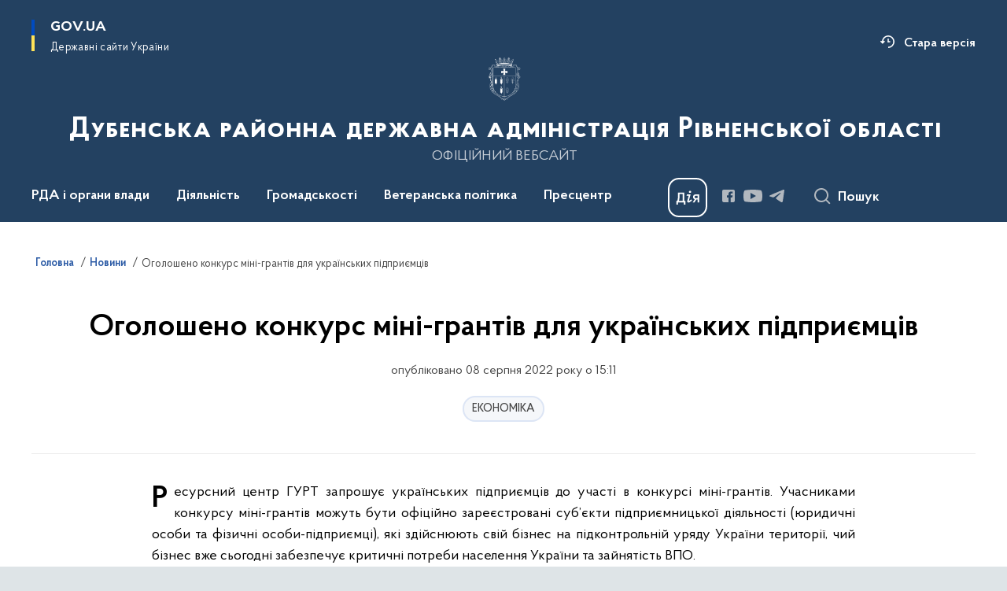

--- FILE ---
content_type: text/html; charset=UTF-8
request_url: https://dubnorda.rv.gov.ua/news/oholosheno-konkurs-mini-hrantiv-dlia-ukrainskykh-pidpryiemtsiv
body_size: 214550
content:

<!DOCTYPE html>
<html lang="uk">

<head>
    <link rel="canonical" href="https://dubnorda.rv.gov.ua/news/oholosheno-konkurs-mini-hrantiv-dlia-ukrainskykh-pidpryiemtsiv"/ nonce="hdDqD0R6VYoBP1J3R0Hgi7JAL3gjQtfW">
    <meta charset="utf-8">
    <title>Оголошено конкурс міні-грантів для українських підприємців | Дубенська районна державна адміністрація Рівненської області </title>
    <!--meta info-->
    <meta name="viewport" content="width=device-width, initial-scale=1, shrink-to-fit=no, user-scalable=yes, maximum-scale=2.0">
    <meta name="author" content="Kitsoft">
    <meta name="description" content="Ресурсний центр ГУРТ запрошує українських підприємців до участі в конкурсі міні-грантів">
    <meta name="title" content="Оголошено конкурс міні-грантів для українських підприємців">
    <meta name="keywords" content=""/>
    <!-- meta info-->
    
<meta property="og:url" content="https://dubnorda.rv.gov.ua/news/oholosheno-konkurs-mini-hrantiv-dlia-ukrainskykh-pidpryiemtsiv"/>
<meta property="og:title" content="Дубенська районна державна адміністрація Рівненської області - Оголошено конкурс міні-грантів для українських підприємців"/>
<meta property="og:description" content="Ресурсний центр ГУРТ запрошує українських підприємців до участі в конкурсі міні-грантів"/>
<meta property="og:image" content="https://dubnorda.rv.gov.ua/storage/app/uploads/public/62f/0fd/be2/62f0fdbe25f62839449329.png">

<meta property="og:image:width" content="520" />
<meta property="og:image:height" content="315" />    <meta name="msapplication-TileColor" content="#ffffff">
<meta name="msapplication-TileImage" content="https://dubnorda.rv.gov.ua/themes/odv/assets/images/favicon/ms-icon-144x144.png">
<meta name="theme-color" content="#ffffff">

<link rel="apple-touch-icon" sizes="57x57" href="https://dubnorda.rv.gov.ua/themes/odv/assets/images/favicon/apple-icon-57x57.png"/ nonce="hdDqD0R6VYoBP1J3R0Hgi7JAL3gjQtfW">
<link rel="apple-touch-icon" sizes="60x60" href="https://dubnorda.rv.gov.ua/themes/odv/assets/images/favicon/apple-icon-60x60.png"/ nonce="hdDqD0R6VYoBP1J3R0Hgi7JAL3gjQtfW">
<link rel="apple-touch-icon" sizes="72x72" href="https://dubnorda.rv.gov.ua/themes/odv/assets/images/favicon/apple-icon-72x72.png"/ nonce="hdDqD0R6VYoBP1J3R0Hgi7JAL3gjQtfW">
<link rel="apple-touch-icon" sizes="76x76" href="https://dubnorda.rv.gov.ua/themes/odv/assets/images/favicon/apple-icon-76x76.png"/ nonce="hdDqD0R6VYoBP1J3R0Hgi7JAL3gjQtfW">
<link rel="apple-touch-icon" sizes="114x114" href="https://dubnorda.rv.gov.ua/themes/odv/assets/images/favicon/apple-icon-114x114.png"/ nonce="hdDqD0R6VYoBP1J3R0Hgi7JAL3gjQtfW">
<link rel="apple-touch-icon" sizes="120x120" href="https://dubnorda.rv.gov.ua/themes/odv/assets/images/favicon/apple-icon-120x120.png"/ nonce="hdDqD0R6VYoBP1J3R0Hgi7JAL3gjQtfW">
<link rel="apple-touch-icon" sizes="144x144" href="https://dubnorda.rv.gov.ua/themes/odv/assets/images/favicon/apple-icon-144x144.png"/ nonce="hdDqD0R6VYoBP1J3R0Hgi7JAL3gjQtfW">
<link rel="apple-touch-icon" sizes="152x152" href="https://dubnorda.rv.gov.ua/themes/odv/assets/images/favicon/apple-icon-152x152.png"/ nonce="hdDqD0R6VYoBP1J3R0Hgi7JAL3gjQtfW">
<link rel="apple-touch-icon" sizes="180x180" href="https://dubnorda.rv.gov.ua/themes/odv/assets/images/favicon/apple-icon-180x180.png"/ nonce="hdDqD0R6VYoBP1J3R0Hgi7JAL3gjQtfW">
<link rel="icon" type="image/png" sizes="192x192" href="https://dubnorda.rv.gov.ua/themes/odv/assets/images/favicon/android-icon-192x192.png"/ nonce="hdDqD0R6VYoBP1J3R0Hgi7JAL3gjQtfW">
<link rel="icon" type="image/png" sizes="144x144" href="https://dubnorda.rv.gov.ua/themes/odv/assets/images/favicon/android-icon-144x144.png"/ nonce="hdDqD0R6VYoBP1J3R0Hgi7JAL3gjQtfW">
<link rel="icon" type="image/png" sizes="96x96" href="https://dubnorda.rv.gov.ua/themes/odv/assets/images/favicon/android-icon-96x96.png"/ nonce="hdDqD0R6VYoBP1J3R0Hgi7JAL3gjQtfW">
<link rel="icon" type="image/png" sizes="72x72" href="https://dubnorda.rv.gov.ua/themes/odv/assets/images/favicon/android-icon-72x72.png"/ nonce="hdDqD0R6VYoBP1J3R0Hgi7JAL3gjQtfW">
<link rel="icon" type="image/png" sizes="48x48" href="https://dubnorda.rv.gov.ua/themes/odv/assets/images/favicon/android-icon-48x48.png"/ nonce="hdDqD0R6VYoBP1J3R0Hgi7JAL3gjQtfW">
<link rel="icon" type="image/png" sizes="36x36" href="https://dubnorda.rv.gov.ua/themes/odv/assets/images/favicon/android-icon-36x36.png"/ nonce="hdDqD0R6VYoBP1J3R0Hgi7JAL3gjQtfW">
<link rel="icon" type="image/png" sizes="32x32" href="https://dubnorda.rv.gov.ua/themes/odv/assets/images/favicon/favicon-32x32.png"/ nonce="hdDqD0R6VYoBP1J3R0Hgi7JAL3gjQtfW">
<link rel="icon" type="image/png" sizes="96x96" href="https://dubnorda.rv.gov.ua/themes/odv/assets/images/favicon/favicon-96x96.png"/ nonce="hdDqD0R6VYoBP1J3R0Hgi7JAL3gjQtfW">
<link rel="icon" type="image/png" sizes="16x16" href="https://dubnorda.rv.gov.ua/themes/odv/assets/images/favicon/favicon-16x16.png"/ nonce="hdDqD0R6VYoBP1J3R0Hgi7JAL3gjQtfW">
<link rel="manifest" href="https://dubnorda.rv.gov.ua/themes/odv/assets/images/favicon/manifest.json"/ nonce="hdDqD0R6VYoBP1J3R0Hgi7JAL3gjQtfW">
        <link rel="stylesheet" type="text/css"
          href="https://cdnjs.cloudflare.com/ajax/libs/material-design-iconic-font/2.2.0/css/material-design-iconic-font.min.css"/ nonce="hdDqD0R6VYoBP1J3R0Hgi7JAL3gjQtfW">
    <link rel="stylesheet" type="text/css" href="https://dubnorda.rv.gov.ua/combine/a87a0b4c319ad2c5116acf7479fdfedd-1769170238"/ nonce="hdDqD0R6VYoBP1J3R0Hgi7JAL3gjQtfW">

    
    <script nonce="hdDqD0R6VYoBP1J3R0Hgi7JAL3gjQtfW">
window.multiLang = {
    allPages: {
        postsName: `Новини`,
        eventsName: `Події`,
        mediagalleriesName: `Медіагалереї`,
        meetingsText: `Засідання`,
        servicesText: `Послуги`,
        pagesText: `Сторінки`,
        moreByThemeText: `Більше за темою`,
        foundResultText: `Знайдено`,
        notFoundText: `Нічого не знайдено`,
        notFoundTextVehicles: `Не знайдено жодного транспортного засобу, спробуйте ще раз або перевірте правильність введених даних`,
        notFoundTextTerrorists: `Не знайдено жодного терориста, спробуйте ще раз або перевірте правильність введених даних`,
        notFoundTextDisappeared: `Не знайдено жодного зниклого громадянина, спробуйте ще раз або перевірте правильність введених даних`,
        notFoundTextDisappearedOOS: `Не знайдено жодної зниклої особи, спробуйте ще раз або перевірте правильність введених даних`,
        loadMoreText: `Завантажуємо ще`,
        loadMoreHintText: `Прокрутіть, щоб завантажити ще`,
        exeptionText: `Щось пішло не так`,
        shortRequest: `Закороткий пошуковий запит`,
        periodText: `За період`,
        authorNameText: `Автор`,
        docName: `від`,
        chosenCategoryText: `Розпорядження`,
        requestSearchText: `Ви шукали`,
        changeVisionText: `Налаштування доступності`,
        changeVisionNormalText: `Стандартна версія`,
        chooseDateText: `Виберіть дату`,
        validateFormFile: `Прикріпіть файл`,
        yearText: `року`,
        chosenNothingWasFound: `За вашим пошуковим запитом нічого не знайдено: `,
        noNewEvents: `Поки що, запланованих подій на майбутнє більше немає`,
        noNewEventsDescription: `Завітайте пізніше, можливо, наші менеджери як раз працюють над додаванням нових подій.`,
        eventsAreCompleted: `Події завершено`,
        singleEventAreCompleted: `завершено`,
        choicesLoading: `Завантажуємо...`,
        choicesNoResults: `Нічого не знайдено`,
        choicesNoChoices: `Вибору немає`,
        noSiteKeyForReCaptcha: `Відсутній параметр для reCaptcha, відправка форми неможлива`,
        noContent: `Інформація відсутня`,
        totalItemsText: `Всього`,
        downloadFile: `Завантажити`,
        viewFile: `Переглянути`,
        verifSingleElText: `перевірка`,
        verifTwoElText: `перевірки`,
        verifManyText: `перевірок`,
        document: `Документ`,
        hoursAgo: `година тому|години тому|годин тому`,
        documentsText: `документ|документи|документів`,
        documentNum: `Реєстраційний номер`,
        documentDate: `Дата створення, надходження документа`,
        docType: `Назва, вид документа`,
        documentName: `Джерело інформації (автор, відповідальний підрозділ)`,
        documentExcerpt: `Галузь, ключові слова`,
        zoomInText: `Збільшити масштаб`,
        zoomOutText: `Зменшити масштаб`,
        fullscreenText: `Повний екран`,
        mapText: `Інтерактивна мапа`,
        loadingText: `Завантажуємо...`,
        noChoicesText: `Вибору немає`,
        downloadOriginalImage: `Завантажити оригінальне зображення`,
        closeEsc: `Закрити (ESC)`,
        slideTitle: `Слайд`,
        slideFrom: `з`
    },
    search: {
        personsText: `Персони`,
        newsText: `Новини`,
        actsText: `НПА`,
        eventsText: `Анонси`,
        pagesText: `Сторінки`,
        mediagalleriesText: `Медіагалереї`,
        ariaMaterialTypeFilter: `Відфільтрувати за типом матеріалу`,
        materials: `матеріал|матеріали|матеріалів`,
        materialNotFound: `За вашим запитом не знайдено матеріалів`,
        materialFounded: `За вашим запитом знайдено`,
        materialsText: `матеріалів`,
        leftSidebarText: `За типом матеріалу`,
        requestPeriodTextFrom: `з`,
        requestPeriodTextTo: ` по`,
        requestFoundedText: `Знайдено`,
        requestTypeDoc: `документи`,
        itemsAmountString_1: `матеріал`,
        itemsAmountString_2: `матеріала`,
        bySearchKey: `за запитом`,
        searchMessage: `Заповніть поле ( мінімум 3 символи )`,
    },
    coordination: {
        notFoundText: "Нічого не знайдено",
        exeptionText: "Щось пішло не так",
        allEvents: "Події за весь період",
    },
    timeLine: {
        allTypesname: `Усі типи`,
        projectsName: `Проекти`,
        actsName: `Документи`,
        pagesName: `Сторінка`,
        eventComplete: `Подія завершена`,
        firstPeriodLoadInterval: `З - по`,
        toTest: `До`,
        fromTest: `Дата з`,
        todayText: `Сьогодні`,
        weekText: `За останній тиждень`,
        monthText: `За останній місяць`,
        errMsgDay: `День початку має бути меншим`,
        errMsgMounth: `Місяць початку має бути меншим`,
        errMsgYear: `Рік початку має бути меншим`,
    },
    all: {
        changeVisionText: "Людям із порушенням зору",
        changeVisionNormalText: "Стандартна версія"
    }
}
// console.log(window.multiLang);

</script>
</head>
<body>
    <a href="#mainContent" tabindex="0" class="link-skip">
        Перейти до основного вмісту
        <span class="link-skip-icon" aria-hidden="true"></span>
    </a>
    
    <div class="wrapper">
        <!-- Header -->
        <header class="header" id="layout-header">
            
<!-- Nav -->
<div class="header-bg">
    <div class="row justify-content-between">

        <div class="d-block d-lg-none navbar-fixed-top" data-spy="affix" data-offset-top="157">
            <div class="menu-for-small-devices d-block d-lg-none" id="menuSm">
                <div class="header-top">
                    <button class="header-menu-close closeMenuSm" aria-label="Закрити меню навігації"></button>
                    <div class="ml-auto">
                                                </div>
                </div>
                <div class="menu-sm-wrap-for-scroll">
                    <div class="menu-container">
                        <nav class="menu" aria-label="Головне меню">
                        <a href="javascript:void(0);"
           class="js-menu-link showSubmenu"
            role="button" aria-haspopup="true" aria-expanded="false"         >
            РДА і органи влади
        </a>
        <div class="submenu">
            <div id="submenu-1">
                <div class="header-top d-flex d-lg-none">
                    <div class="title backMenu" role="button" tabindex="0" aria-label="Закрити підменю">
                        РДА і органи влади
                    </div>
                    <div class="header-menu-close closeMenuSm" role="button" tabindex="0" aria-label="Закрити меню навігації"></div>
                </div>
                <div class="submenu-container d-block d-lg-none">
                                                                                <a href="/kerivnictvo-rda"
                       class="submenu_child d-block"
                       >
                    Керівництво РДА
                    </a>
                                                                                <a href="/struktura-rda"
                       class="submenu_child d-block"
                       >
                    Структура РДА
                    </a>
                                                                                <a href="/terytorialni-hromady-dubenskoho-raionu"
                       class="submenu_child d-block"
                       >
                    Територіальні громади
                    </a>
                                                                                                                        <a href="/plani-zviti"
                       class="submenu_child d-block"
                       >
                    Звіти про роботу райдержадміністрації
                    </a>
                                                                                <a href="/zavdannia-normatyvno-pravovi-zasady-diialnosti"
                       class="submenu_child d-block"
                       >
                    Завдання, нормативно-правові засади діяльності
                    </a>
                                                                            </div>
            </div>
            <div class="row d-none d-lg-flex">
                                <div class="col-md-4">
                                                            <a href="/kerivnictvo-rda"
                       class="submenu_child d-block"
                       >
                    Керівництво РДА
                    </a>
                                                                                <a href="/struktura-rda"
                       class="submenu_child d-block"
                       >
                    Структура РДА
                    </a>
                                                                                <a href="/terytorialni-hromady-dubenskoho-raionu"
                       class="submenu_child d-block"
                       >
                    Територіальні громади
                    </a>
                                                        </div>
                                <div class="col-md-4">
                                                            <a href="/plani-zviti"
                       class="submenu_child d-block"
                       >
                    Звіти про роботу райдержадміністрації
                    </a>
                                                                                <a href="/zavdannia-normatyvno-pravovi-zasady-diialnosti"
                       class="submenu_child d-block"
                       >
                    Завдання, нормативно-правові засади діяльності
                    </a>
                                                        </div>
                            </div>
        </div>
                                <a href="javascript:void(0);"
           class="js-menu-link showSubmenu"
            role="button" aria-haspopup="true" aria-expanded="false"         >
            Діяльність
        </a>
        <div class="submenu">
            <div id="submenu-2">
                <div class="header-top d-flex d-lg-none">
                    <div class="title backMenu" role="button" tabindex="0" aria-label="Закрити підменю">
                        Діяльність
                    </div>
                    <div class="header-menu-close closeMenuSm" role="button" tabindex="0" aria-label="Закрити меню навігації"></div>
                </div>
                <div class="submenu-container d-block d-lg-none">
                                                                                <a href="/antykoruptsiina-diialnist"
                       class="submenu_child d-block"
                       >
                    Антикорупційна діяльність
                    </a>
                                                                                <a href="/viddil-arkhiterktury"
                       class="submenu_child d-block"
                       >
                    Відділ архітектури
                    </a>
                                                                                <a href="/arkhivnyi-viddil-raiderzhadministratsii"
                       class="submenu_child d-block"
                       >
                    Архівний відділ
                    </a>
                                                                                <a href="/viddil-ahropromyslovoho-rozvytku-ta-ekolohii"
                       class="submenu_child d-block"
                       >
                    Відділ агропромислового розвитку та екології
                    </a>
                                                                                <a href="/viddil-ekonomiki-ta-infrastrukturi"
                       class="submenu_child d-block"
                       >
                    Відділ економіки  та інфраструктури
                    </a>
                                                                                <a href="/viddil-osvity-kultury-ta-sportu"
                       class="submenu_child d-block"
                       >
                    Відділ освіти, культури та спорту
                    </a>
                                                                                                                        <a href="/viddil-tsyfrovoho-rozvytku-tsyfrovykh-transformatsii-i-tsyfrovizatsii"
                       class="submenu_child d-block"
                       >
                    Відділ цифрового розвитку, цифрових трансформацій  і  цифровізації
                    </a>
                                                                                <a href="/tsyvilnyi-zakhyst"
                       class="submenu_child d-block"
                       >
                    Відділ цивільного захисту, оборонної роботи та взаємодії з правоохоронними органами
                    </a>
                                                                                <a href="/viddil-vedennia-reiestru-vybortsiv"
                       class="submenu_child d-block"
                       >
                    Відділ ведення Державного реєстру виборців
                    </a>
                                                                                <a href="/kadrovi-pytannia"
                       class="submenu_child d-block"
                       >
                    Кадрові питання
                    </a>
                                                                                <a href="/viddil-mistobuduvannia-ta-arkhitektury"
                       class="submenu_child d-block"
                       >
                    Відділ житлово-комунального господарства та енергетики
                    </a>
                                                                                                                        <a href="/okhorona-zdorovia"
                       class="submenu_child d-block"
                       >
                    Охорона здоров&quot;я
                    </a>
                                                                                <a href="/sluzhba-u-spravakh-ditei"
                       class="submenu_child d-block"
                       >
                    Служба у справах дітей
                    </a>
                                                                                <a href="/upravlinnia-sotsialnoho-zakhystu-naselennia"
                       class="submenu_child d-block"
                       >
                    Управління соціального захисту населення
                    </a>
                                                                                <a href="/finansove-upravlinnia"
                       class="submenu_child d-block"
                       >
                    Фінансове управління
                    </a>
                                                                            </div>
            </div>
            <div class="row d-none d-lg-flex">
                                <div class="col-md-4">
                                                            <a href="/antykoruptsiina-diialnist"
                       class="submenu_child d-block"
                       >
                    Антикорупційна діяльність
                    </a>
                                                                                <a href="/viddil-arkhiterktury"
                       class="submenu_child d-block"
                       >
                    Відділ архітектури
                    </a>
                                                                                <a href="/arkhivnyi-viddil-raiderzhadministratsii"
                       class="submenu_child d-block"
                       >
                    Архівний відділ
                    </a>
                                                                                <a href="/viddil-ahropromyslovoho-rozvytku-ta-ekolohii"
                       class="submenu_child d-block"
                       >
                    Відділ агропромислового розвитку та екології
                    </a>
                                                                                <a href="/viddil-ekonomiki-ta-infrastrukturi"
                       class="submenu_child d-block"
                       >
                    Відділ економіки  та інфраструктури
                    </a>
                                                                                <a href="/viddil-osvity-kultury-ta-sportu"
                       class="submenu_child d-block"
                       >
                    Відділ освіти, культури та спорту
                    </a>
                                                        </div>
                                <div class="col-md-4">
                                                            <a href="/viddil-tsyfrovoho-rozvytku-tsyfrovykh-transformatsii-i-tsyfrovizatsii"
                       class="submenu_child d-block"
                       >
                    Відділ цифрового розвитку, цифрових трансформацій  і  цифровізації
                    </a>
                                                                                <a href="/tsyvilnyi-zakhyst"
                       class="submenu_child d-block"
                       >
                    Відділ цивільного захисту, оборонної роботи та взаємодії з правоохоронними органами
                    </a>
                                                                                <a href="/viddil-vedennia-reiestru-vybortsiv"
                       class="submenu_child d-block"
                       >
                    Відділ ведення Державного реєстру виборців
                    </a>
                                                                                <a href="/kadrovi-pytannia"
                       class="submenu_child d-block"
                       >
                    Кадрові питання
                    </a>
                                                                                <a href="/viddil-mistobuduvannia-ta-arkhitektury"
                       class="submenu_child d-block"
                       >
                    Відділ житлово-комунального господарства та енергетики
                    </a>
                                                        </div>
                                <div class="col-md-4">
                                                            <a href="/okhorona-zdorovia"
                       class="submenu_child d-block"
                       >
                    Охорона здоров&quot;я
                    </a>
                                                                                <a href="/sluzhba-u-spravakh-ditei"
                       class="submenu_child d-block"
                       >
                    Служба у справах дітей
                    </a>
                                                                                <a href="/upravlinnia-sotsialnoho-zakhystu-naselennia"
                       class="submenu_child d-block"
                       >
                    Управління соціального захисту населення
                    </a>
                                                                                <a href="/finansove-upravlinnia"
                       class="submenu_child d-block"
                       >
                    Фінансове управління
                    </a>
                                                        </div>
                            </div>
        </div>
                                <a href="javascript:void(0);"
           class="js-menu-link showSubmenu"
            role="button" aria-haspopup="true" aria-expanded="false"         >
            Громадськості
        </a>
        <div class="submenu">
            <div id="submenu-3">
                <div class="header-top d-flex d-lg-none">
                    <div class="title backMenu" role="button" tabindex="0" aria-label="Закрити підменю">
                        Громадськості
                    </div>
                    <div class="header-menu-close closeMenuSm" role="button" tabindex="0" aria-label="Закрити меню навігації"></div>
                </div>
                <div class="submenu-container d-block d-lg-none">
                                                                                <a href="/aktualno"
                       class="submenu_child d-block"
                       >
                    Актуально
                    </a>
                                                                                <a href="#"
                       class="submenu_child d-block"
                       >
                    Безоплатна правнича допомога
                    </a>
                                                                                <a href="/vidkryti-dani"
                       class="submenu_child d-block"
                       >
                    Відкриті дані
                    </a>
                                                                                <a href="#"
                       class="submenu_child d-block"
                       >
                    Громадянське суспільство і влада
                    </a>
                                                                                                                        <a href="/dostup-do-publichnoi-informatsii"
                       class="submenu_child d-block"
                       >
                    Доступ до публічної інформації
                    </a>
                                                                                <a href="/dubenskyi-raionnyi-viddil-filii-derzhavnoi-ustanovy-tsentr-probatsii-u-rivnenskii-oblasti"
                       class="submenu_child d-block"
                       >
                    Дубенський районний відділ філії Державної установи «Центр пробації» у Рівненській області
                    </a>
                                                                                <a href="/yevidnovlennia"
                       class="submenu_child d-block"
                       >
                    єВідновлення
                    </a>
                                                                                <a href="/zvernennia-hromadian"
                       class="submenu_child d-block"
                       >
                    Звернення громадян
                    </a>
                                                                                                                        <a href="/publichni-zakupivli"
                       class="submenu_child d-block"
                       >
                    Публічні закупівлі
                    </a>
                                                                                <a href="/viddil-ekonomiki-ta-infrastrukturi/rehuliatorna-polityka"
                       class="submenu_child d-block"
                       >
                    Регуляторна політика
                    </a>
                                                                                <a href="/reiestr-haluzevykh-mizhhaluzevykh-terytorialnykh-uhod-kolektyvnykh-dohovoriv-zmin-i-dopovnen-do-nykh"
                       class="submenu_child d-block"
                       >
                    Реєстр галузевих (міжгалузевих), територіальних угод, колективних договорів, змін і доповнень до них
                    </a>
                                                                            </div>
            </div>
            <div class="row d-none d-lg-flex">
                                <div class="col-md-4">
                                                            <a href="/aktualno"
                       class="submenu_child d-block"
                       >
                    Актуально
                    </a>
                                                                                <a href="#"
                       class="submenu_child d-block"
                       >
                    Безоплатна правнича допомога
                    </a>
                                                                                <a href="/vidkryti-dani"
                       class="submenu_child d-block"
                       >
                    Відкриті дані
                    </a>
                                                                                <a href="#"
                       class="submenu_child d-block"
                       >
                    Громадянське суспільство і влада
                    </a>
                                                        </div>
                                <div class="col-md-4">
                                                            <a href="/dostup-do-publichnoi-informatsii"
                       class="submenu_child d-block"
                       >
                    Доступ до публічної інформації
                    </a>
                                                                                <a href="/dubenskyi-raionnyi-viddil-filii-derzhavnoi-ustanovy-tsentr-probatsii-u-rivnenskii-oblasti"
                       class="submenu_child d-block"
                       >
                    Дубенський районний відділ філії Державної установи «Центр пробації» у Рівненській області
                    </a>
                                                                                <a href="/yevidnovlennia"
                       class="submenu_child d-block"
                       >
                    єВідновлення
                    </a>
                                                                                <a href="/zvernennia-hromadian"
                       class="submenu_child d-block"
                       >
                    Звернення громадян
                    </a>
                                                        </div>
                                <div class="col-md-4">
                                                            <a href="/publichni-zakupivli"
                       class="submenu_child d-block"
                       >
                    Публічні закупівлі
                    </a>
                                                                                <a href="/viddil-ekonomiki-ta-infrastrukturi/rehuliatorna-polityka"
                       class="submenu_child d-block"
                       >
                    Регуляторна політика
                    </a>
                                                                                <a href="/reiestr-haluzevykh-mizhhaluzevykh-terytorialnykh-uhod-kolektyvnykh-dohovoriv-zmin-i-dopovnen-do-nykh"
                       class="submenu_child d-block"
                       >
                    Реєстр галузевих (міжгалузевих), територіальних угод, колективних договорів, змін і доповнень до них
                    </a>
                                                        </div>
                            </div>
        </div>
                                <a href="javascript:void(0);"
           class="js-menu-link showSubmenu"
            role="button" aria-haspopup="true" aria-expanded="false"         >
            Ветеранська політика
        </a>
        <div class="submenu">
            <div id="submenu-4">
                <div class="header-top d-flex d-lg-none">
                    <div class="title backMenu" role="button" tabindex="0" aria-label="Закрити підменю">
                        Ветеранська політика
                    </div>
                    <div class="header-menu-close closeMenuSm" role="button" tabindex="0" aria-label="Закрити меню навігації"></div>
                </div>
                <div class="submenu-container d-block d-lg-none">
                                                                                <a href="/veteranska-polityka/viddil-z-pytan-veteranskoi_polityky"
                       class="submenu_child d-block"
                       >
                    Відділ з питань ветеранської політики
                    </a>
                                                                                <a href="/anonsy-podii"
                       class="submenu_child d-block"
                       >
                    АНОНСИ подій
                    </a>
                                                                                <a href="/bezoplatna-pravova-dopomoha"
                       class="submenu_child d-block"
                       >
                    Безоплатна правова допомога
                    </a>
                                                                                <a href="/veteranska-polityka/veteranam-viiskovosluzhbovtsiam-ta-ikh-simiam"
                       class="submenu_child d-block"
                       >
                    Ветеранам, військовослужбовцям та їх сімʼям
                    </a>
                                                                                <a href="/novyny"
                       class="submenu_child d-block"
                       >
                    Ветеранський спорт
                    </a>
                                                                                <a href="/hranty-dlia-veteraniv-ta-chleniv-ikh-rodyn"
                       class="submenu_child d-block"
                       >
                    Гранти для ветеранів та членів їх родин
                    </a>
                                                                                <a href="/medychni-posluhy"
                       class="submenu_child d-block"
                       >
                    Медичні послуги
                    </a>
                                                                                <a href="/informatsiia-dlia-zmi"
                       class="submenu_child d-block"
                       >
                    Надання статусів ветеранам та членам їх родин
                    </a>
                                                                                                                        <a href="/osvitni-posluhy"
                       class="submenu_child d-block"
                       >
                    Освітні послуги
                    </a>
                                                                                <a href="/pilhove-kredytuvannia"
                       class="submenu_child d-block"
                       >
                    Пільгове кредитування
                    </a>
                                                                                <a href="/psykho-sotsialna-pidtrymka-viiskovosluzhbovtsiv-ta-chleniv-ikh-rodyn"
                       class="submenu_child d-block"
                       >
                    Психо-соціальна підтримка військовослужбовців та членів їх родин
                    </a>
                                                                                <a href="/pilhy-na-transport"
                       class="submenu_child d-block"
                       >
                    Пільги на транспорт
                    </a>
                                                                                <a href="/posluhy-dlia-viiskovopolonenykh-tsyvilnykh-zaruchnykiv-ta-chleniv-ikhnikh-rodyn"
                       class="submenu_child d-block"
                       >
                    Послуги для військовополонених, цивільних заручників та членів їхніх родин
                    </a>
                                                                                <a href="/veteranska-polityka/posluhy-vid-tsentru-zainiatosti"
                       class="submenu_child d-block"
                       >
                    Послуги від Центру зайнятості
                    </a>
                                                                                <a href="/yurydychni-konsultatsii"
                       class="submenu_child d-block"
                       >
                    Юридичні консультації
                    </a>
                                                                            </div>
            </div>
            <div class="row d-none d-lg-flex">
                                <div class="col-md-4">
                                                            <a href="/veteranska-polityka/viddil-z-pytan-veteranskoi_polityky"
                       class="submenu_child d-block"
                       >
                    Відділ з питань ветеранської політики
                    </a>
                                                                                <a href="/anonsy-podii"
                       class="submenu_child d-block"
                       >
                    АНОНСИ подій
                    </a>
                                                                                <a href="/bezoplatna-pravova-dopomoha"
                       class="submenu_child d-block"
                       >
                    Безоплатна правова допомога
                    </a>
                                                                                <a href="/veteranska-polityka/veteranam-viiskovosluzhbovtsiam-ta-ikh-simiam"
                       class="submenu_child d-block"
                       >
                    Ветеранам, військовослужбовцям та їх сімʼям
                    </a>
                                                                                <a href="/novyny"
                       class="submenu_child d-block"
                       >
                    Ветеранський спорт
                    </a>
                                                                                <a href="/hranty-dlia-veteraniv-ta-chleniv-ikh-rodyn"
                       class="submenu_child d-block"
                       >
                    Гранти для ветеранів та членів їх родин
                    </a>
                                                                                <a href="/medychni-posluhy"
                       class="submenu_child d-block"
                       >
                    Медичні послуги
                    </a>
                                                                                <a href="/informatsiia-dlia-zmi"
                       class="submenu_child d-block"
                       >
                    Надання статусів ветеранам та членам їх родин
                    </a>
                                                        </div>
                                <div class="col-md-4">
                                                            <a href="/osvitni-posluhy"
                       class="submenu_child d-block"
                       >
                    Освітні послуги
                    </a>
                                                                                <a href="/pilhove-kredytuvannia"
                       class="submenu_child d-block"
                       >
                    Пільгове кредитування
                    </a>
                                                                                <a href="/psykho-sotsialna-pidtrymka-viiskovosluzhbovtsiv-ta-chleniv-ikh-rodyn"
                       class="submenu_child d-block"
                       >
                    Психо-соціальна підтримка військовослужбовців та членів їх родин
                    </a>
                                                                                <a href="/pilhy-na-transport"
                       class="submenu_child d-block"
                       >
                    Пільги на транспорт
                    </a>
                                                                                <a href="/posluhy-dlia-viiskovopolonenykh-tsyvilnykh-zaruchnykiv-ta-chleniv-ikhnikh-rodyn"
                       class="submenu_child d-block"
                       >
                    Послуги для військовополонених, цивільних заручників та членів їхніх родин
                    </a>
                                                                                <a href="/veteranska-polityka/posluhy-vid-tsentru-zainiatosti"
                       class="submenu_child d-block"
                       >
                    Послуги від Центру зайнятості
                    </a>
                                                                                <a href="/yurydychni-konsultatsii"
                       class="submenu_child d-block"
                       >
                    Юридичні консультації
                    </a>
                                                        </div>
                            </div>
        </div>
                                    <a class="js-menu-link" href="/prestsentr"
                                          >Пресцентр</a>
            </nav>                    </div>

                    <div class="header-services">
                                                                        <a class="header-services-item old-version mt-3" target="_blank" rel="nofollow"
                           href="http://www.old.rv.gov.ua/sitenew/dubensk/ua">
                            Стара версія
                        </a>
                        
                        <div class="header-services-item">
                            
    <div class="socials" aria-label="Соціальні мережі">
                                                                        <a href="https://www.facebook.com/profile.php?id=100069152111511&amp;show_switched_toast=true"
               target="_blank"
               aria-label="Сторінка у Facebook (відкриває нове вікно)"
               rel="nofollow noopener noreferrer"
               class="socials-link socials-link-facebook-square">
            </a>
                                                                        <a href="https://www.youtube.com/channel/UC9kI4d-Wi6NDjein0Mh3Dag"
               target="_blank"
               aria-label="Сторінка у Youtube (відкриває нове вікно)"
               rel="nofollow noopener noreferrer"
               class="socials-link socials-link-youtube-play">
            </a>
                                                                        <a href="https://t.me/dubenska"
               target="_blank"
               aria-label="Сторінка у Telegram (відкриває нове вікно)"
               rel="nofollow noopener noreferrer"
               class="socials-link socials-link-telegram">
            </a>
            </div>
                        </div>
                        <div class="header-services-item">
                            
    <a href="https://diia.gov.ua" target="_blank" class="icon-diia"
       aria-label="Баннер Дія">
    </a>
                        </div>
                        <div class="mt-5">
                            <button class="main-logo"
                                    data-bs-toggle="modal"
                                    data-bs-target="#govModal"
                                    aria-haspopup="true"
                                    aria-expanded="false">
                                <span class="icon"></span>
                                <span class="main-logo_text">
                                <span>gov.ua</span>
                                    <span class="light">Державні сайти України</span>
                                </span>
                            </button>
                        </div>
                    </div>
                </div>
            </div>
            <div class="header-top">
                <button class="header-menu-icon" id="shomMenuSm" aria-label="Показати меню навігації">
                    <span class="visually-hidden">Меню</span>
                </button>
                <button class="header-search-btn js-search-toggle" aria-haspopup="true" aria-expanded="false">
                    Пошук
                </button>
            </div>
        </div>
        <div class="col-md-3 d-none d-lg-block">
            <button class="main-logo"
                    data-bs-toggle="modal"
                    data-bs-target="#govModal"
                    aria-haspopup="true">
                <span class="icon"></span>
                <span class="main-logo_text">
                    <span>GOV.UA</span>
                    <span class="light">Державні сайти України</span>
                </span>
            </button>
        </div>
        <div class="col-md-3 d-none d-lg-flex">
            <div class="ml-auto d-flex flex-column align-items-end" role="navigation" aria-label="Налаштування мови та доступності">

                
                    
                                <a class="old-version mt-3" target="_blank" rel="nofollow"
                   href="http://www.old.rv.gov.ua/sitenew/dubensk/ua">
                    Стара версія
                </a>
                            </div>
        </div>
        <div class="col-md-12 text-center">
            <a href="/" class="main-title" aria-label="На головну сторінку">
                <div class="icon"
                                          style="background-image: url('https://dubnorda.rv.gov.ua/storage/app/sites/39/logo-bile1-2.png')"
                     >
                </div>
                                    <div class="main-title-text">Дубенська районна державна адміністрація Рівненської області</div>
                                <div class="light">
                    ОФІЦІЙНИЙ ВЕБСАЙТ
                </div>
            </a>
        </div>
        <div class="col-md-12">

            <div class="menu-container mt-2">

                <div class="d-none d-lg-block">
                    <div id="menuDesktop" class="menu-desktop row">
                        <div class="menu-desktop-wrap">
                                    <nav class="menu" aria-label="Головне меню">
                        <a href="javascript:void(0);"
           class="js-menu-link showSubmenu"
            role="button" aria-haspopup="true" aria-expanded="false"         >
            РДА і органи влади
        </a>
        <div class="submenu">
            <div id="submenu-1">
                <div class="header-top d-flex d-lg-none">
                    <div class="title backMenu" role="button" tabindex="0" aria-label="Закрити підменю">
                        РДА і органи влади
                    </div>
                    <div class="header-menu-close closeMenuSm" role="button" tabindex="0" aria-label="Закрити меню навігації"></div>
                </div>
                <div class="submenu-container d-block d-lg-none">
                                                                                <a href="/kerivnictvo-rda"
                       class="submenu_child d-block"
                       >
                    Керівництво РДА
                    </a>
                                                                                <a href="/struktura-rda"
                       class="submenu_child d-block"
                       >
                    Структура РДА
                    </a>
                                                                                <a href="/terytorialni-hromady-dubenskoho-raionu"
                       class="submenu_child d-block"
                       >
                    Територіальні громади
                    </a>
                                                                                                                        <a href="/plani-zviti"
                       class="submenu_child d-block"
                       >
                    Звіти про роботу райдержадміністрації
                    </a>
                                                                                <a href="/zavdannia-normatyvno-pravovi-zasady-diialnosti"
                       class="submenu_child d-block"
                       >
                    Завдання, нормативно-правові засади діяльності
                    </a>
                                                                            </div>
            </div>
            <div class="row d-none d-lg-flex">
                                <div class="col-md-4">
                                                            <a href="/kerivnictvo-rda"
                       class="submenu_child d-block"
                       >
                    Керівництво РДА
                    </a>
                                                                                <a href="/struktura-rda"
                       class="submenu_child d-block"
                       >
                    Структура РДА
                    </a>
                                                                                <a href="/terytorialni-hromady-dubenskoho-raionu"
                       class="submenu_child d-block"
                       >
                    Територіальні громади
                    </a>
                                                        </div>
                                <div class="col-md-4">
                                                            <a href="/plani-zviti"
                       class="submenu_child d-block"
                       >
                    Звіти про роботу райдержадміністрації
                    </a>
                                                                                <a href="/zavdannia-normatyvno-pravovi-zasady-diialnosti"
                       class="submenu_child d-block"
                       >
                    Завдання, нормативно-правові засади діяльності
                    </a>
                                                        </div>
                            </div>
        </div>
                                <a href="javascript:void(0);"
           class="js-menu-link showSubmenu"
            role="button" aria-haspopup="true" aria-expanded="false"         >
            Діяльність
        </a>
        <div class="submenu">
            <div id="submenu-2">
                <div class="header-top d-flex d-lg-none">
                    <div class="title backMenu" role="button" tabindex="0" aria-label="Закрити підменю">
                        Діяльність
                    </div>
                    <div class="header-menu-close closeMenuSm" role="button" tabindex="0" aria-label="Закрити меню навігації"></div>
                </div>
                <div class="submenu-container d-block d-lg-none">
                                                                                <a href="/antykoruptsiina-diialnist"
                       class="submenu_child d-block"
                       >
                    Антикорупційна діяльність
                    </a>
                                                                                <a href="/viddil-arkhiterktury"
                       class="submenu_child d-block"
                       >
                    Відділ архітектури
                    </a>
                                                                                <a href="/arkhivnyi-viddil-raiderzhadministratsii"
                       class="submenu_child d-block"
                       >
                    Архівний відділ
                    </a>
                                                                                <a href="/viddil-ahropromyslovoho-rozvytku-ta-ekolohii"
                       class="submenu_child d-block"
                       >
                    Відділ агропромислового розвитку та екології
                    </a>
                                                                                <a href="/viddil-ekonomiki-ta-infrastrukturi"
                       class="submenu_child d-block"
                       >
                    Відділ економіки  та інфраструктури
                    </a>
                                                                                <a href="/viddil-osvity-kultury-ta-sportu"
                       class="submenu_child d-block"
                       >
                    Відділ освіти, культури та спорту
                    </a>
                                                                                                                        <a href="/viddil-tsyfrovoho-rozvytku-tsyfrovykh-transformatsii-i-tsyfrovizatsii"
                       class="submenu_child d-block"
                       >
                    Відділ цифрового розвитку, цифрових трансформацій  і  цифровізації
                    </a>
                                                                                <a href="/tsyvilnyi-zakhyst"
                       class="submenu_child d-block"
                       >
                    Відділ цивільного захисту, оборонної роботи та взаємодії з правоохоронними органами
                    </a>
                                                                                <a href="/viddil-vedennia-reiestru-vybortsiv"
                       class="submenu_child d-block"
                       >
                    Відділ ведення Державного реєстру виборців
                    </a>
                                                                                <a href="/kadrovi-pytannia"
                       class="submenu_child d-block"
                       >
                    Кадрові питання
                    </a>
                                                                                <a href="/viddil-mistobuduvannia-ta-arkhitektury"
                       class="submenu_child d-block"
                       >
                    Відділ житлово-комунального господарства та енергетики
                    </a>
                                                                                                                        <a href="/okhorona-zdorovia"
                       class="submenu_child d-block"
                       >
                    Охорона здоров&quot;я
                    </a>
                                                                                <a href="/sluzhba-u-spravakh-ditei"
                       class="submenu_child d-block"
                       >
                    Служба у справах дітей
                    </a>
                                                                                <a href="/upravlinnia-sotsialnoho-zakhystu-naselennia"
                       class="submenu_child d-block"
                       >
                    Управління соціального захисту населення
                    </a>
                                                                                <a href="/finansove-upravlinnia"
                       class="submenu_child d-block"
                       >
                    Фінансове управління
                    </a>
                                                                            </div>
            </div>
            <div class="row d-none d-lg-flex">
                                <div class="col-md-4">
                                                            <a href="/antykoruptsiina-diialnist"
                       class="submenu_child d-block"
                       >
                    Антикорупційна діяльність
                    </a>
                                                                                <a href="/viddil-arkhiterktury"
                       class="submenu_child d-block"
                       >
                    Відділ архітектури
                    </a>
                                                                                <a href="/arkhivnyi-viddil-raiderzhadministratsii"
                       class="submenu_child d-block"
                       >
                    Архівний відділ
                    </a>
                                                                                <a href="/viddil-ahropromyslovoho-rozvytku-ta-ekolohii"
                       class="submenu_child d-block"
                       >
                    Відділ агропромислового розвитку та екології
                    </a>
                                                                                <a href="/viddil-ekonomiki-ta-infrastrukturi"
                       class="submenu_child d-block"
                       >
                    Відділ економіки  та інфраструктури
                    </a>
                                                                                <a href="/viddil-osvity-kultury-ta-sportu"
                       class="submenu_child d-block"
                       >
                    Відділ освіти, культури та спорту
                    </a>
                                                        </div>
                                <div class="col-md-4">
                                                            <a href="/viddil-tsyfrovoho-rozvytku-tsyfrovykh-transformatsii-i-tsyfrovizatsii"
                       class="submenu_child d-block"
                       >
                    Відділ цифрового розвитку, цифрових трансформацій  і  цифровізації
                    </a>
                                                                                <a href="/tsyvilnyi-zakhyst"
                       class="submenu_child d-block"
                       >
                    Відділ цивільного захисту, оборонної роботи та взаємодії з правоохоронними органами
                    </a>
                                                                                <a href="/viddil-vedennia-reiestru-vybortsiv"
                       class="submenu_child d-block"
                       >
                    Відділ ведення Державного реєстру виборців
                    </a>
                                                                                <a href="/kadrovi-pytannia"
                       class="submenu_child d-block"
                       >
                    Кадрові питання
                    </a>
                                                                                <a href="/viddil-mistobuduvannia-ta-arkhitektury"
                       class="submenu_child d-block"
                       >
                    Відділ житлово-комунального господарства та енергетики
                    </a>
                                                        </div>
                                <div class="col-md-4">
                                                            <a href="/okhorona-zdorovia"
                       class="submenu_child d-block"
                       >
                    Охорона здоров&quot;я
                    </a>
                                                                                <a href="/sluzhba-u-spravakh-ditei"
                       class="submenu_child d-block"
                       >
                    Служба у справах дітей
                    </a>
                                                                                <a href="/upravlinnia-sotsialnoho-zakhystu-naselennia"
                       class="submenu_child d-block"
                       >
                    Управління соціального захисту населення
                    </a>
                                                                                <a href="/finansove-upravlinnia"
                       class="submenu_child d-block"
                       >
                    Фінансове управління
                    </a>
                                                        </div>
                            </div>
        </div>
                                <a href="javascript:void(0);"
           class="js-menu-link showSubmenu"
            role="button" aria-haspopup="true" aria-expanded="false"         >
            Громадськості
        </a>
        <div class="submenu">
            <div id="submenu-3">
                <div class="header-top d-flex d-lg-none">
                    <div class="title backMenu" role="button" tabindex="0" aria-label="Закрити підменю">
                        Громадськості
                    </div>
                    <div class="header-menu-close closeMenuSm" role="button" tabindex="0" aria-label="Закрити меню навігації"></div>
                </div>
                <div class="submenu-container d-block d-lg-none">
                                                                                <a href="/aktualno"
                       class="submenu_child d-block"
                       >
                    Актуально
                    </a>
                                                                                <a href="#"
                       class="submenu_child d-block"
                       >
                    Безоплатна правнича допомога
                    </a>
                                                                                <a href="/vidkryti-dani"
                       class="submenu_child d-block"
                       >
                    Відкриті дані
                    </a>
                                                                                <a href="#"
                       class="submenu_child d-block"
                       >
                    Громадянське суспільство і влада
                    </a>
                                                                                                                        <a href="/dostup-do-publichnoi-informatsii"
                       class="submenu_child d-block"
                       >
                    Доступ до публічної інформації
                    </a>
                                                                                <a href="/dubenskyi-raionnyi-viddil-filii-derzhavnoi-ustanovy-tsentr-probatsii-u-rivnenskii-oblasti"
                       class="submenu_child d-block"
                       >
                    Дубенський районний відділ філії Державної установи «Центр пробації» у Рівненській області
                    </a>
                                                                                <a href="/yevidnovlennia"
                       class="submenu_child d-block"
                       >
                    єВідновлення
                    </a>
                                                                                <a href="/zvernennia-hromadian"
                       class="submenu_child d-block"
                       >
                    Звернення громадян
                    </a>
                                                                                                                        <a href="/publichni-zakupivli"
                       class="submenu_child d-block"
                       >
                    Публічні закупівлі
                    </a>
                                                                                <a href="/viddil-ekonomiki-ta-infrastrukturi/rehuliatorna-polityka"
                       class="submenu_child d-block"
                       >
                    Регуляторна політика
                    </a>
                                                                                <a href="/reiestr-haluzevykh-mizhhaluzevykh-terytorialnykh-uhod-kolektyvnykh-dohovoriv-zmin-i-dopovnen-do-nykh"
                       class="submenu_child d-block"
                       >
                    Реєстр галузевих (міжгалузевих), територіальних угод, колективних договорів, змін і доповнень до них
                    </a>
                                                                            </div>
            </div>
            <div class="row d-none d-lg-flex">
                                <div class="col-md-4">
                                                            <a href="/aktualno"
                       class="submenu_child d-block"
                       >
                    Актуально
                    </a>
                                                                                <a href="#"
                       class="submenu_child d-block"
                       >
                    Безоплатна правнича допомога
                    </a>
                                                                                <a href="/vidkryti-dani"
                       class="submenu_child d-block"
                       >
                    Відкриті дані
                    </a>
                                                                                <a href="#"
                       class="submenu_child d-block"
                       >
                    Громадянське суспільство і влада
                    </a>
                                                        </div>
                                <div class="col-md-4">
                                                            <a href="/dostup-do-publichnoi-informatsii"
                       class="submenu_child d-block"
                       >
                    Доступ до публічної інформації
                    </a>
                                                                                <a href="/dubenskyi-raionnyi-viddil-filii-derzhavnoi-ustanovy-tsentr-probatsii-u-rivnenskii-oblasti"
                       class="submenu_child d-block"
                       >
                    Дубенський районний відділ філії Державної установи «Центр пробації» у Рівненській області
                    </a>
                                                                                <a href="/yevidnovlennia"
                       class="submenu_child d-block"
                       >
                    єВідновлення
                    </a>
                                                                                <a href="/zvernennia-hromadian"
                       class="submenu_child d-block"
                       >
                    Звернення громадян
                    </a>
                                                        </div>
                                <div class="col-md-4">
                                                            <a href="/publichni-zakupivli"
                       class="submenu_child d-block"
                       >
                    Публічні закупівлі
                    </a>
                                                                                <a href="/viddil-ekonomiki-ta-infrastrukturi/rehuliatorna-polityka"
                       class="submenu_child d-block"
                       >
                    Регуляторна політика
                    </a>
                                                                                <a href="/reiestr-haluzevykh-mizhhaluzevykh-terytorialnykh-uhod-kolektyvnykh-dohovoriv-zmin-i-dopovnen-do-nykh"
                       class="submenu_child d-block"
                       >
                    Реєстр галузевих (міжгалузевих), територіальних угод, колективних договорів, змін і доповнень до них
                    </a>
                                                        </div>
                            </div>
        </div>
                                <a href="javascript:void(0);"
           class="js-menu-link showSubmenu"
            role="button" aria-haspopup="true" aria-expanded="false"         >
            Ветеранська політика
        </a>
        <div class="submenu">
            <div id="submenu-4">
                <div class="header-top d-flex d-lg-none">
                    <div class="title backMenu" role="button" tabindex="0" aria-label="Закрити підменю">
                        Ветеранська політика
                    </div>
                    <div class="header-menu-close closeMenuSm" role="button" tabindex="0" aria-label="Закрити меню навігації"></div>
                </div>
                <div class="submenu-container d-block d-lg-none">
                                                                                <a href="/veteranska-polityka/viddil-z-pytan-veteranskoi_polityky"
                       class="submenu_child d-block"
                       >
                    Відділ з питань ветеранської політики
                    </a>
                                                                                <a href="/anonsy-podii"
                       class="submenu_child d-block"
                       >
                    АНОНСИ подій
                    </a>
                                                                                <a href="/bezoplatna-pravova-dopomoha"
                       class="submenu_child d-block"
                       >
                    Безоплатна правова допомога
                    </a>
                                                                                <a href="/veteranska-polityka/veteranam-viiskovosluzhbovtsiam-ta-ikh-simiam"
                       class="submenu_child d-block"
                       >
                    Ветеранам, військовослужбовцям та їх сімʼям
                    </a>
                                                                                <a href="/novyny"
                       class="submenu_child d-block"
                       >
                    Ветеранський спорт
                    </a>
                                                                                <a href="/hranty-dlia-veteraniv-ta-chleniv-ikh-rodyn"
                       class="submenu_child d-block"
                       >
                    Гранти для ветеранів та членів їх родин
                    </a>
                                                                                <a href="/medychni-posluhy"
                       class="submenu_child d-block"
                       >
                    Медичні послуги
                    </a>
                                                                                <a href="/informatsiia-dlia-zmi"
                       class="submenu_child d-block"
                       >
                    Надання статусів ветеранам та членам їх родин
                    </a>
                                                                                                                        <a href="/osvitni-posluhy"
                       class="submenu_child d-block"
                       >
                    Освітні послуги
                    </a>
                                                                                <a href="/pilhove-kredytuvannia"
                       class="submenu_child d-block"
                       >
                    Пільгове кредитування
                    </a>
                                                                                <a href="/psykho-sotsialna-pidtrymka-viiskovosluzhbovtsiv-ta-chleniv-ikh-rodyn"
                       class="submenu_child d-block"
                       >
                    Психо-соціальна підтримка військовослужбовців та членів їх родин
                    </a>
                                                                                <a href="/pilhy-na-transport"
                       class="submenu_child d-block"
                       >
                    Пільги на транспорт
                    </a>
                                                                                <a href="/posluhy-dlia-viiskovopolonenykh-tsyvilnykh-zaruchnykiv-ta-chleniv-ikhnikh-rodyn"
                       class="submenu_child d-block"
                       >
                    Послуги для військовополонених, цивільних заручників та членів їхніх родин
                    </a>
                                                                                <a href="/veteranska-polityka/posluhy-vid-tsentru-zainiatosti"
                       class="submenu_child d-block"
                       >
                    Послуги від Центру зайнятості
                    </a>
                                                                                <a href="/yurydychni-konsultatsii"
                       class="submenu_child d-block"
                       >
                    Юридичні консультації
                    </a>
                                                                            </div>
            </div>
            <div class="row d-none d-lg-flex">
                                <div class="col-md-4">
                                                            <a href="/veteranska-polityka/viddil-z-pytan-veteranskoi_polityky"
                       class="submenu_child d-block"
                       >
                    Відділ з питань ветеранської політики
                    </a>
                                                                                <a href="/anonsy-podii"
                       class="submenu_child d-block"
                       >
                    АНОНСИ подій
                    </a>
                                                                                <a href="/bezoplatna-pravova-dopomoha"
                       class="submenu_child d-block"
                       >
                    Безоплатна правова допомога
                    </a>
                                                                                <a href="/veteranska-polityka/veteranam-viiskovosluzhbovtsiam-ta-ikh-simiam"
                       class="submenu_child d-block"
                       >
                    Ветеранам, військовослужбовцям та їх сімʼям
                    </a>
                                                                                <a href="/novyny"
                       class="submenu_child d-block"
                       >
                    Ветеранський спорт
                    </a>
                                                                                <a href="/hranty-dlia-veteraniv-ta-chleniv-ikh-rodyn"
                       class="submenu_child d-block"
                       >
                    Гранти для ветеранів та членів їх родин
                    </a>
                                                                                <a href="/medychni-posluhy"
                       class="submenu_child d-block"
                       >
                    Медичні послуги
                    </a>
                                                                                <a href="/informatsiia-dlia-zmi"
                       class="submenu_child d-block"
                       >
                    Надання статусів ветеранам та членам їх родин
                    </a>
                                                        </div>
                                <div class="col-md-4">
                                                            <a href="/osvitni-posluhy"
                       class="submenu_child d-block"
                       >
                    Освітні послуги
                    </a>
                                                                                <a href="/pilhove-kredytuvannia"
                       class="submenu_child d-block"
                       >
                    Пільгове кредитування
                    </a>
                                                                                <a href="/psykho-sotsialna-pidtrymka-viiskovosluzhbovtsiv-ta-chleniv-ikh-rodyn"
                       class="submenu_child d-block"
                       >
                    Психо-соціальна підтримка військовослужбовців та членів їх родин
                    </a>
                                                                                <a href="/pilhy-na-transport"
                       class="submenu_child d-block"
                       >
                    Пільги на транспорт
                    </a>
                                                                                <a href="/posluhy-dlia-viiskovopolonenykh-tsyvilnykh-zaruchnykiv-ta-chleniv-ikhnikh-rodyn"
                       class="submenu_child d-block"
                       >
                    Послуги для військовополонених, цивільних заручників та членів їхніх родин
                    </a>
                                                                                <a href="/veteranska-polityka/posluhy-vid-tsentru-zainiatosti"
                       class="submenu_child d-block"
                       >
                    Послуги від Центру зайнятості
                    </a>
                                                                                <a href="/yurydychni-konsultatsii"
                       class="submenu_child d-block"
                       >
                    Юридичні консультації
                    </a>
                                                        </div>
                            </div>
        </div>
                                    <a class="js-menu-link" href="/prestsentr"
                                          >Пресцентр</a>
            </nav>                                <button aria-expanded="false" type="button" class="show_more d-none" id="show_more" aria-label="Показати більше пунктів меню"></button>
                        </div>
                        <nav class="socials-search-wrap ml-auto d-none d-lg-flex">
                            <span class="mr-15">
    <a href="https://diia.gov.ua" target="_blank" class="icon-diia"
       aria-label="Баннер Дія">
    </a>
</span>
                            
    <div class="socials" aria-label="Соціальні мережі">
                                                                        <a href="https://www.facebook.com/profile.php?id=100069152111511&amp;show_switched_toast=true"
               target="_blank"
               aria-label="Сторінка у Facebook (відкриває нове вікно)"
               rel="nofollow noopener noreferrer"
               class="socials-link socials-link-facebook-square">
            </a>
                                                                        <a href="https://www.youtube.com/channel/UC9kI4d-Wi6NDjein0Mh3Dag"
               target="_blank"
               aria-label="Сторінка у Youtube (відкриває нове вікно)"
               rel="nofollow noopener noreferrer"
               class="socials-link socials-link-youtube-play">
            </a>
                                                                        <a href="https://t.me/dubenska"
               target="_blank"
               aria-label="Сторінка у Telegram (відкриває нове вікно)"
               rel="nofollow noopener noreferrer"
               class="socials-link socials-link-telegram">
            </a>
            </div>
                            <button class="header-search-btn js-search-toggle" aria-haspopup="true" aria-expanded="false">
                                Пошук
                            </button>
                        </nav>
                    </div>
                </div>

                
<div class="search-form" id="searchFormWrap">
    <div class="d-flex px-3">
        <button class="header-menu-close ml-auto closeMenuSm" aria-label="Закрити форму пошуку" id="closeSearch"></button>
    </div>

    <div class="nav btns-wrap" id="nav-tab" role="tablist">
        <button class="nav-link active" id="nav-search-portal-tab" data-bs-toggle="tab" data-bs-target="#nav-search-portal" type="button" role="tab" aria-controls="nav-search-portal" aria-selected="true">
            Шукати на порталі
        </button>
        <span class="or">або</span>
        <button class="nav-link" id="nav-search-npa-tab" data-bs-toggle="tab" data-bs-target="#nav-search-npa" type="button" role="tab" aria-controls="nav-search-npa" aria-selected="false">
            серед нормативно-правових актів
        </button>
    </div>
    <div class="tab-content px-4 px-xxs-mobile-0" id="nav-tabContent">
        <div class="tab-pane fade show active" id="nav-search-portal" role="tabpanel" aria-labelledby="nav-search-portal-tab">
            <form id="searchPortalForm"
                  action="/searchresult"
                  method="GET"
                  class="row align-items-end mb-3 pb-3 mb-lg-0 pb-lg-0">

                <div class="col-md-9">
                    <label for="searchKeyWord">Ключові слова</label>
                    <input class="input" name="key" id="searchKeyWord" placeholder="Введіть ключові слова у назві або тексті" type="text"/>
                    <div class="suggestions_container" id="suggestionsContainer"></div>
                </div>
                <div class="col-md-3 mt-3 mt-md-0">
                    <button id="searchPortalFormSubmit" type="submit" class="wcag-btn wcag-btn-search w-100">Знайти</button>
                </div>
            </form>
        </div>
        <div class="tab-pane fade" id="nav-search-npa" role="tabpanel" aria-labelledby="nav-search-npa-tab">
            <form id="searchNPAForm"
                  action="/npasearch"
                  method="GET"
                  class="row align-items-end search-form-portal mb-5 pb-5 mb-lg-0 pb-lg-0">
                <div class="col-md-4 mb-30">
                    <label class="mb-2" id="selectCategoryLabel">Тип документа</label>
                    <select class="choices js-choice_single" name="category" id="select_category">
                        <option value="">Тип документа не обрано</option>
                                            </select>
                </div>

                <div class="col-md-4 mb-30">
                    <label class="mb-2" id="selectTagLabel">Тема</label>
                    <select class="choices js-choice_single" name="tags" id="select_tag">
                        <option value="">Тему документа не обрано</option>
                                                <option value='vsevolod-pekarskyi'>ВСЕВОЛОД ПЕКАРСЬКИЙ</option>
                                                <option value='bezpeka'>БЕЗПЕКА</option>
                                                <option value='armiia-ukrainy'>АРМІЯ УКРАЇНИ</option>
                                                <option value='sotsialnyi-zakhyst'>СОЦІАЛЬНИЙ ЗАХИСТ</option>
                                                <option value='suspilstvo'>СУСПІЛЬСТВО</option>
                                                <option value='okhorona-zdorovia'>ОХОРОНА ЗДОРОВЯ</option>
                                                <option value='posluhy'>ПОСЛУГИ</option>
                                                <option value='uriad'>УРЯД</option>
                                                <option value='ofis-prezydenta'>ПРЕЗИДЕНТ УКРАЇНИ</option>
                                                <option value='zhkh'>ЖКГ</option>
                                                <option value='novyny-hromad'>ГРОМАДИ ДУБЕНЩИНИ</option>
                                                <option value='osvita'>ОСВІТА</option>
                                                <option value='kultura'>КУЛЬТУРА</option>
                                                <option value='didzhytalizatsiia'>ДІДЖИТАЛІЗАЦІЯ</option>
                                                <option value='mizhnarodna-diialnist'>МІЖНАРОДНА ДІЯЛЬНІСТЬ</option>
                                                <option value='finansy'>ФІНАНСИ</option>
                                                <option value='blahodiinist'>БЛАГОДІЙНІСТЬ</option>
                                                <option value='dity'>ДІТИ</option>
                                                <option value='ekonomika'>ЕКОНОМІКА</option>
                                                <option value='ekolohiia'>ЕКОЛОГІЯ</option>
                                                <option value='viina'>ВІЙНА</option>
                                                <option value='silske-hospodarstvo'>СІЛЬСЬКЕ ГОСПОДАРСТВО</option>
                                                <option value='sport'>СПОРТ</option>
                                                <option value='vpo'>ВПО</option>
                                                <option value='dubenska-hromada'>ДУБЕНСЬКА ГРОМАДА</option>
                                                <option value='radyvylivska-hromada'>РАДИВИЛІВСЬКА ГРОМАДА</option>
                                                <option value='demydivska-hromada'>ДЕМИДІВСЬКА ГРОМАДА</option>
                                                <option value='mlynivska-hromada'>МЛИНІВСЬКА ГРОМАДА</option>
                                                <option value='smyzka-hromada'>СМИЗЬКА ГРОМАДА</option>
                                                <option value='bokiimivska-hromada'>БОКІЙМІВСЬКА ГРОМАДА</option>
                                                <option value='boremelska-hromada'>БОРЕМЕЛЬСЬКА ГРОМАДА</option>
                                                <option value='varkovytska-hromada'>ВАРКОВИЦЬКА ГРОМАДА</option>
                                                <option value='vnrbska-hromada'>ВЕРБСЬКА ГРОМАДА</option>
                                                <option value='kozynska-hromada'>КОЗИНСЬКА ГРОМАДА</option>
                                                <option value='krupetska-hromada'>КРУПЕЦЬКА ГРОМАДА</option>
                                                <option value='myrohoshchanska-hromada'>МИРОГОЩАНСЬКА ГРОМАДА</option>
                                                <option value='ostrozhetska-hromada'>ОСТРОЖЕЦЬКА ГРОМАДА</option>
                                                <option value='pidloztsivska-hromada'>ПІДЛОЗЦІВСЬКА ГРОМАДА</option>
                                                <option value='povchanska-hromada'>ПОВЧАНСЬКА ГРОМАДА</option>
                                                <option value='pryvilnenska-hromada'>ПРИВІЛЬНЕНСЬКА ГРОМАДА</option>
                                                <option value='semydubska-hromada'>СЕМИДУБСЬКА ГРОМАДА</option>
                                                <option value='tarakanivska-hromada'>ТАРАКАНІВСЬКА ГРОМАДА</option>
                                                <option value='yaroslavytska-hromada'>ЯРОСЛАВИЦЬКА ГРОМАДА</option>
                                                <option value='oborona'>ОБОРОНА</option>
                                                <option value='istorii-viiny-dubenshchyna'>ІСТОРІЇ ВІЙНИ ДУБЕНЩИНА</option>
                                                <option value='volonterstvo'>ВОЛОНТЕРСТВО</option>
                                                <option value='enerhetyka'>ЕНЕРГЕТИКА</option>
                                            </select>
                </div>

                <div class="col-sm-6 col-lg-2 mb-30">
                    <div class="accessible-datepicker">
                        <label class="accessible-datepicker-label mb-2" for="npaDateFrom">
                             Дата прийняття з
                            <span class="visually-hidden">Введіть дату у форматі</span>
                        </label>
                        <div class="accessible-datepicker-group">
                            <input type="text"
                                   class="accessible-datepicker-input"
                                   placeholder="дд/мм/рррр"
                                   id="npaDateFrom"
                                   name="from"
                                   autocomplete="off"
                            >
                            <button type="button"
                                    class="accessible-datepicker-icon"
                                    aria-label="Оберіть дату">
                            </button>
                        </div>
                        <div class="accessible-datepicker-dialog accessible-datepicker-dialog-days d-none js-set-aria-labelledby"
     role="dialog"
     aria-modal="true"
     aria-label="Оберіть дату"
>
    <div class="accessible-datepicker-dialog-header">
        <button type="button"
                class="prev-year"
                aria-label="Попередній рік">
        </button>
        <button type="button"
                class="prev-month"
                aria-label="Попередній місяць">
        </button>
        <span class="visually-hidden month-year-label" aria-live="polite"></span>
        <button type="button" class="month"></button>
        <button type="button" class="year"></button>
        <button type="button"
                class="next-month"
                aria-label="Наступний місяць">
        </button>
        <button type="button"
                class="next-year"
                aria-label="Наступний рік">
        </button>
    </div>
    <div>
        <table class="dates js-datepicker-table" role="grid">
            <thead>
            <tr>
                <th scope="col" abbr="понеділок">
                    Пн
                </th>
                <th scope="col" abbr="вівторок">
                    Вт
                </th>
                <th scope="col" abbr="середа">
                    Ср
                </th>
                <th scope="col" abbr="четвер">
                    Чт
                </th>
                <th scope="col" abbr="п'ятниця">
                    Пт
                </th>
                <th scope="col" abbr="субота">
                    Сб
                </th>
                <th scope="col" abbr="неділя">
                    Нд
                </th>
            </tr>
            </thead>
            <tbody></tbody>
        </table>
    </div>
</div>
<div class="accessible-datepicker-dialog accessible-datepicker-dialog-months d-none"
     role="dialog"
     aria-modal="true"
     aria-label="Оберіть місяць"
>
    <div class="table-wrap">
        <table class="months js-datepicker-table">
            <tbody><tr></tr></tbody>
        </table>
    </div>
</div>
<div class="accessible-datepicker-dialog accessible-datepicker-dialog-years d-none"
     role="dialog"
     aria-modal="true"
     aria-label="Оберіть рік"
>
    <div class="table-wrap d-flex align-items-center">
        <span role="button" tabindex="0" class="accessible-datepicker-dialog-arrow arrow-prev" aria-label="Попередні роки"></span>
        <table class="years js-datepicker-table">
            <tbody><tr></tr></tbody>
        </table>
        <span role="button" tabindex="0" class="accessible-datepicker-dialog-arrow arrow-next" aria-label="Наступні роки"></span>
    </div>
</div>                    </div>
                </div>
                <div class="col-sm-6 col-lg-2 mb-30">
                    <div class="accessible-datepicker accessible-datepicker-right">
                        <label class="accessible-datepicker-label mb-2" for="npaDateTo">
                            Дата по
                            <span class="visually-hidden">Введіть дату у форматі</span>
                        </label>
                        <div class="accessible-datepicker-group">
                            <input type="text"
                                   class="accessible-datepicker-input"
                                   placeholder="дд/мм/рррр"
                                   id="npaDateTo"
                                   name="to"
                                   autocomplete="off"
                            >
                            <button type="button"
                                    class="accessible-datepicker-icon"
                                    aria-label="Оберіть дату">
                            </button>
                        </div>
                        <div class="accessible-datepicker-dialog accessible-datepicker-dialog-days d-none js-set-aria-labelledby"
     role="dialog"
     aria-modal="true"
     aria-label="Оберіть дату"
>
    <div class="accessible-datepicker-dialog-header">
        <button type="button"
                class="prev-year"
                aria-label="Попередній рік">
        </button>
        <button type="button"
                class="prev-month"
                aria-label="Попередній місяць">
        </button>
        <span class="visually-hidden month-year-label" aria-live="polite"></span>
        <button type="button" class="month"></button>
        <button type="button" class="year"></button>
        <button type="button"
                class="next-month"
                aria-label="Наступний місяць">
        </button>
        <button type="button"
                class="next-year"
                aria-label="Наступний рік">
        </button>
    </div>
    <div>
        <table class="dates js-datepicker-table" role="grid">
            <thead>
            <tr>
                <th scope="col" abbr="понеділок">
                    Пн
                </th>
                <th scope="col" abbr="вівторок">
                    Вт
                </th>
                <th scope="col" abbr="середа">
                    Ср
                </th>
                <th scope="col" abbr="четвер">
                    Чт
                </th>
                <th scope="col" abbr="п'ятниця">
                    Пт
                </th>
                <th scope="col" abbr="субота">
                    Сб
                </th>
                <th scope="col" abbr="неділя">
                    Нд
                </th>
            </tr>
            </thead>
            <tbody></tbody>
        </table>
    </div>
</div>
<div class="accessible-datepicker-dialog accessible-datepicker-dialog-months d-none"
     role="dialog"
     aria-modal="true"
     aria-label="Оберіть місяць"
>
    <div class="table-wrap">
        <table class="months js-datepicker-table">
            <tbody><tr></tr></tbody>
        </table>
    </div>
</div>
<div class="accessible-datepicker-dialog accessible-datepicker-dialog-years d-none"
     role="dialog"
     aria-modal="true"
     aria-label="Оберіть рік"
>
    <div class="table-wrap d-flex align-items-center">
        <span role="button" tabindex="0" class="accessible-datepicker-dialog-arrow arrow-prev" aria-label="Попередні роки"></span>
        <table class="years js-datepicker-table">
            <tbody><tr></tr></tbody>
        </table>
        <span role="button" tabindex="0" class="accessible-datepicker-dialog-arrow arrow-next" aria-label="Наступні роки"></span>
    </div>
</div>                    </div>
                </div>

                <div class="col-md-4 mb-3 mb-md-0">
                    <label class="mb-2" for="npaKey"> Ключові слова у назві або тексті</label>
                    <input class="input" name="key" type="text" placeholder="Введіть ключові слова у назві або тексті" id="npaKey"/>
                </div>

                <div class="col-md-4 mb-3 mb-md-0">
                    <label class="mb-2" for="npaNo"> Номер</label>
                    <input class="input" name="num" type="text" id="npaNo" placeholder="Введіть номер"/>
                </div>

                <div class="col-md-4 mb-3 mb-md-0">
                    <button id="searchNPAFormSubmit" type="submit" class="wcag-btn wcag-btn-search w-100">Знайти</button>
                </div>
            </form>
        </div>
    </div>

</div>            </div>

        </div>
    </div>

    <div class="modal gov" id="govModal" tabindex="-1" aria-label="Модальне вікно державних сайтів України">
        <div class="modal-dialog modal-lg" role="document">
            <div class="modal-content gov-ua">
                <button class="icon-close"
                        data-bs-dismiss="modal"
                        aria-label="Закрити діалог">
                </button>
                <ul class="outer-links">
                    <li><a href="http://www.president.gov.ua/" target="_blank">Президент України</a></li>
                    <li><a href="http://rada.gov.ua/" target="_blank">Верховна Рада України</a></li>
                </ul>
                <ul class="outer-links">
                    <li><a href="http://www.ccu.gov.ua/" target="_blank">Конституційний Суд України</a></li>
                    <li><a href="http://www.rnbo.gov.ua/" target="_blank">Рада національної безпеки і оборони України</a></li>
                </ul>
                <ul class="outer-links">
                    <li><a href="https://www.kmu.gov.ua/catalog/" target="_blank">Органи виконавчої влади</a></li>
                </ul>
            </div>
        </div>
    </div>

</div>        </header>
        <!-- Content -->
        <section id="layout-content">
            <div id="mainContent"></div>
            

    <nav class="main-breadcrumbs" aria-label="Хлібні крихти">
        <ol class="breadcrumb">
            <li class="breadcrumb-item">
                <a href="/"><span>Головна</span></a>
            </li>
                            <li class="breadcrumb-item " >
                                            <a href="/timeline?&type=posts" ><span>Новини</span></a>
                                    </li>
                            <li class="breadcrumb-item active"  aria-current="page" >
                                            Оголошено конкурс міні-грантів для українських підприємців
                                    </li>
                    </ol>
    </nav>



<!-- news post -->
<div class="gov-container">
    <!-- post categories -->
    <div id="page-title">
        <div class="page_title">
            <h1 class="heading-1">Оголошено конкурс міні-грантів для українських підприємців</h1>
            <div class="page_title-desc">

                
                опубліковано
                08 серпня 2022
                року о
                15:11
            </div>

                            <ul class="wcag-tags mt-2 print-hidden" aria-label="Теги публікації">
                                        <li class="d-inline-block mb-0">
                        <a href="/tag/ekonomika" class="wcag-tags-item secondary">ЕКОНОМІКА</a>
                    </li>
                                    </ul>
                    </div>
        <hr class="divider">
    </div>
    <!-- /post categories -->

    <!-- post -->
    <div class="row justify-content-center">
        <div class="col-lg-9">
            <div class="news__item--inner mb-40">
                <div class="editor-content">
                    <p style="text-align: justify;">Ресурсний центр ГУРТ запрошує українських підприємців до участі в конкурсі міні-грантів. Учасниками конкурсу міні-грантів можуть бути офіційно зареєстровані суб’єкти підприємницької діяльності (юридичні особи та фізичні особи-підприємці), які здійснюють свій бізнес на підконтрольній уряду України території, чий бізнес вже сьогодні забезпечує критичні потреби населення України та зайнятість ВПО.</p>

<p style="text-align: justify;">Загальний бюджет конкурсу міні-грантів – 310 тисяч доларів США.</p>

<p style="text-align: justify;">Максимальний розмір гранту – 360 тисяч грн.</p>

<p style="text-align: justify;">Розмір кожного затвердженого гранту буде залежати від кількості ВПО, зайнятих у бізнесі протягом тривалості впровадження гранту.</p>

<p style="text-align: justify;">Рекомендуємо ознайомитися з <strong><u><a href="https://gurt.org.ua/uploads/minigrants_ilo-giz.pdf" target="_blank">Положенням про конкурс міні-грантів</a></u></strong> перед заповненням <strong><u><a href="https://crm.gurt.org.ua/minigrants-ilo-giz/" target="_blank">заявки</a></u></strong>.</p>

<p style="text-align: justify;">Кінцевий строк подання заявок на участь у конкурсі міні-грантів – 26 серпня 2022 року. Рекомендуємо подавати заявки не чекаючи кінцевого строку, оскільки рішення про надання грантів будуть прийматися щотижнево до вичерпання бюджету конкурсу міні-грантів.</p>

<p style="text-align: justify;">
	<br>
</p>

<p style="text-align: justify;"><em>Конкурс міні-грантів проводиться Ресурсним центром ГУРТ у рамках проекту «Сприяння економічній активності вразливих груп населення, включаючи внутрішньо переміщених осіб (ВПО), в регіонах Азовського моря», що виконується Міжнародною організацією праці (МОП) у співпраці з Федеральною компанією Deutsche Gesellschaft für Internationale Zusammenarbeit (GIZ) GmbH за дорученням Федерального Уряду Німеччини.</em></p>

<p>
	<br>
</p>

<p><strong>Контакти:</strong></p>

<p>Ресурсний центр ГУРТ</p>

<p>вул. Еспланадна 28, офіс 7, м. Київ, 01001</p>

<p>т.: 044 300 2410</p>

<p>е-пошта: <u><a href="https://gurt.org.ua/news/grants/79568/grants@gurt.org.ua" target="_blank">grants@gurt.org.ua</a></u></p>

<p><a href="https://gurt.org.ua/news/keywords/%D0%93%D1%83%D1%80%D1%82/">Гурт</a> <a href="https://gurt.org.ua/news/keywords/%D0%BA%D0%BE%D0%BD%D0%BA%D1%83%D1%80%D1%81%20%D0%BC%D1%96%D0%BD%D1%96-%D0%B3%D1%80%D0%B0%D0%BD%D1%82%D1%96%D0%B2/">конкурс міні-грантів</a></p>

<p>
	<br>
</p>

<p>Джерело: https://gurt.org.ua/news/grants/</p>

<p>
	<br>
</p>
                                            <img
                            data-src="Безымянный.png"
                            src="https://dubnorda.rv.gov.ua/storage/app/resources/resize/820_360_0_0_auto/img_bcb50ead783a090f236d5f23cde4d909.png"
                            alt=""
                        />
                                    </div>
                <div class="btn_action-wrap mt-3 mb-3">
    
        <button class="btn btn_action facebook customShare" data-type="facebook"
            aria-label="Поділитись на Facebook">Поділитися</button>
    <button class="btn btn_action linkedin customShare" data-type="linkedin"
            aria-label="Поділитись в LinkedIn">Linkedin</button>
    <button class="btn btn_action twitter customShare" data-type="twitter"
            aria-label="Поділитись в Twitter">Твітнути</button>
    <button class="btn btn_action print_page btn-print" id="printBtn">Надрукувати</button>
</div>                
<!-- navigation (+) -->
<nav class="news__item--navigation mt-30" id="blogNavigation" aria-label="Навігація між публікаціями">
    <div class="row">
        <div class="col-6 prev">
                            <a href="/news/na-pidtrymku-zsu-v-hromadakh-raionu-orhanizovuiut-sportyvni-zakhody">
                    <p class="link">
                        Попередня
                    </p>
                    <p class="title">На підтримку ЗСУ! В громадах району організовують спортивні заходи</p>
                </a>
                    </div>
        <div class="col-6 next">
                            <a href="/news/dubenskyi-malyi-biznes-popovnyv-mistsevi-skarbnytsi-maizhe-na-35-mln-hrn-iedynoho-podatku">
                    <p class="link">
                        Наступна
                    </p>
                    <p class="title">Дубенський малий бізнес поповнив місцеві скарбниці майже на 35 млн грн єдиного податку</p>
                </a>
                    </div>
    </div>
</nav>
<!-- /navigation -->            </div>
        </div>

            </div>
    <!-- /post -->

</div>
<!-- /news post -->


<!-- Scripts -->
        </section>
        <!-- Footer -->
        <footer class="footer" id="layout-footer">
            
<div class="footer_top row justify-content-md-between">
    <div class="col-12">

        <h2>
    <button class="site-map_btn collapsed" type="button" data-bs-toggle="collapse" data-bs-target="#collapseSitemap" aria-expanded="false" aria-controls="collapseSitemap">Мапа порталу</button>
</h2>

<div class="row collapse" id="collapseSitemap">
        <div class="col-md-6 col-xl-4">
        <div class="site-map_item">
            <div class="title">
                <h3>
                    <a href="/struktura-rda">Структура РДА</a>
                </h3>
            </div>
                    </div>
    </div>
    <div class="col-md-6 col-xl-4">
        <div class="site-map_item">
            <div class="title">
                <h3>
                    <a href="/kerivnictvo-rda">Керівництво РДА</a>
                </h3>
            </div>
                            <ul class="site-map_list">
                                            <li>
                            <a href="/kerivnictvo-rda/holova-administratsii">
                                <span>Голова адміністрації</span>
                            </a>
                                                        <ul class="site-map_list">
                                                                <li><a href="/kerivnictvo-rda/holova-administratsii/funktsionalni-povnovazhennia-holovy-raiderzhadministratsii">Функціональні повноваження голови райдержадміністрації </a></li>
                                                                <li><a href="/kerivnictvo-rda/holova-administratsii/publichnyi-zvit-nachalnyka-dubenskoi-rva-vsevoloda-pekarskoho">Публічний звіт начальника Дубенської РВА Всеволода Пекарського за 2022 рік</a></li>
                                                                <li><a href="/kerivnictvo-rda/holova-administratsii/publichnyi-zvit-holovy-dubenskoi-raionnoi-derzhavnoi-administratsii-nachalnyka-dubenskoi-raionnoi-viiskovoi-administratsii-za-2023-rik">Публічний звіт голови Дубенської районної державної адміністрації – начальника Дубенської районної військової адміністрації за 2023 рік</a></li>
                                                                <li><a href="/kerivnictvo-rda/holova-administratsii/publichnyi-zvit-nachalnyka-dubenskoi-raiderzhadministratsii-vsevoloda-pekarskoho-za-2024-rik">Публічний звіт начальника Дубенської райдержадміністрації Всеволода Пекарського за 2024 рік</a></li>
                                                            </ul>
                                                    </li>
                                            <li>
                            <a href="/kerivnictvo-rda/pershyi-zastupnyk-holovy-administratsiiborys-kurytskyi">
                                <span>Перший заступник голови адміністрації</span>
                            </a>
                                                    </li>
                                            <li>
                            <a href="/kerivnictvo-rda/zastupnik-golovi-rajderzhadministraciyiirina-kruzhajlo">
                                <span>Заступник голови адміністрації</span>
                            </a>
                                                    </li>
                                            <li>
                            <a href="/kerivnictvo-rda/zastupnyk-holovy-administratsii">
                                <span>Заступник голови адміністрації</span>
                            </a>
                                                    </li>
                                    </ul>
                    </div>
    </div>
    <div class="col-md-6 col-xl-4">
        <div class="site-map_item">
            <div class="title">
                <h3>
                    <a href="/plani-zviti">Звіти про роботу райдержадміністрації</a>
                </h3>
            </div>
                    </div>
    </div>
    <div class="col-md-6 col-xl-4">
        <div class="site-map_item">
            <div class="title">
                <h3>
                    <a href="/arkhivnyi-viddil-raiderzhadministratsii">Архівний відділ райдержадміністрації</a>
                </h3>
            </div>
                            <ul class="site-map_list">
                                            <li>
                            <a href="/arkhivnyi-viddil-raiderzhadministratsii/prymirna-nomenklatura-sprav-silskoi-selyshchnoi-rady-terytorialnoi-hromady">
                                <span>Примірна номенклатура справ сільської (селищної) ради територіальної громади</span>
                            </a>
                                                    </li>
                                            <li>
                            <a href="/arkhivnyi-viddil-raiderzhadministratsii/dokumenty-iaki-zberihaiutsia-v-arkhivnomu-viddili-dubenskoi-raionnoi-derzhavnoi-administratsii">
                                <span>Документи, які зберігаються в архівному відділі Дубенської районної державної адміністрації</span>
                            </a>
                                                    </li>
                                    </ul>
                    </div>
    </div>
    <div class="col-md-6 col-xl-4">
        <div class="site-map_item">
            <div class="title">
                <h3>
                    <a href="/zavdannia-normatyvno-pravovi-zasady-diialnosti">Завдання, нормативно-правові засади діяльності</a>
                </h3>
            </div>
                    </div>
    </div>
    <div class="col-md-6 col-xl-4">
        <div class="site-map_item">
            <div class="title">
                <h3>
                    <a href="/terytorialni-hromady-dubenskoho-raionu">Територіальні громади Дубенського району</a>
                </h3>
            </div>
                    </div>
    </div>
    <div class="col-md-6 col-xl-4">
        <div class="site-map_item">
            <div class="title">
                <h3>
                    <a href="/zvernennia-hromadian">Звернення громадян</a>
                </h3>
            </div>
                            <ul class="site-map_list">
                                            <li>
                            <a href="/zvernennia-hromadian/hrafik-provedennia-dopovidei-holiv-vykonkomiv-silskykh-selyshchnoi-rad">
                                <span>Графік проведення доповідей голів виконкомів сільських, селищної рад</span>
                            </a>
                                                    </li>
                                            <li>
                            <a href="/zvernennia-hromadian/[base64]">
                                <span>Річний графік проведення перевірок стану виконання Закону України &quot;Про звернення громадян&quot;, Указу Президента України від 7 лютого 2008 року № 109/2008, інших нормативно-правових актів щодо роботи із зверненнями громадян</span>
                            </a>
                                                    </li>
                                            <li>
                            <a href="/zvernennia-hromadian/hrafik-provedennia-vyiznykh-dniv-pryiomu-hromadian-u-vykonkomakh-miskyi-selyshchnykhsilskykh-rad">
                                <span>Графік проведення виїзних днів-прийому громадян у виконкомах міський, селищних,сільських рад</span>
                            </a>
                                                    </li>
                                            <li>
                            <a href="/zvernennia-hromadian/zvit-pro-rozghliad-zvernen-hromadian">
                                <span>Звіт про розгляд звернень громадян</span>
                            </a>
                                                    </li>
                                            <li>
                            <a href="/zvernennia-hromadian/zrazok-zaiavy">
                                <span>Зразок заяви</span>
                            </a>
                                                    </li>
                                            <li>
                            <a href="/zvernennia-hromadian/hrafik-pryiomu-hromadian-z-osobystykh-pytan-v-raionnii-derzhavnii-administratsii">
                                <span>Графік прийому громадян з особистих питань  в районній державній адміністрації</span>
                            </a>
                                                    </li>
                                    </ul>
                    </div>
    </div>
    <div class="col-md-6 col-xl-4">
        <div class="site-map_item">
            <div class="title">
                <h3>
                    <a href="/dostup-do-publichnoi-informatsii">Доступ до публічної інформації</a>
                </h3>
            </div>
                            <ul class="site-map_list">
                                            <li>
                            <a href="/dostup-do-publichnoi-informatsii/forma-zapytu-na-informatsiiu">
                                <span>Форма запиту на інформацію</span>
                            </a>
                                                    </li>
                                            <li>
                            <a href="/dostup-do-publichnoi-informatsii/finansovi-resursy">
                                <span>Фінансові ресурси</span>
                            </a>
                                                        <ul class="site-map_list">
                                                                <li><a href="/dostup-do-publichnoi-informatsii/finansovi-resursy/struktura-ta-pryntsypy-formuvannia-oplaty-pratsi-kerivnyka-rozmir-oplaty-pratsi-kerivnyka-zastupnyka-kerivnyka-raiderzhadministratsii">Структура та принципи формування оплати праці керівника, розмір оплати праці керівника, заступника керівника райдержадміністрації</a></li>
                                                                <li><a href="/dostup-do-publichnoi-informatsii/finansovi-resursy/struktura-ta-obsiah-biudzhetnykh-koshtiv-poriadok-ikh-vytrachennia">Структура та обсяг бюджетних коштів, порядок їх витрачення</a></li>
                                                            </ul>
                                                    </li>
                                            <li>
                            <a href="/dostup-do-publichnoi-informatsii/zvity-shchodo-zadovolennia-zapytiv-na-informatsiiu">
                                <span>Звіти щодо задоволення запитів на інформацію</span>
                            </a>
                                                    </li>
                                            <li>
                            <a href="/dostup-do-publichnoi-informatsii/plan-diialnosti-vnutrishnoho-audytu-na-2023-2025-roku">
                                <span>План діяльності внутрішнього аудиту на 2023-2025 роки</span>
                            </a>
                                                    </li>
                                            <li>
                            <a href="/dostup-do-publichnoi-informatsii/pasporty-biudzhetnykh-prohram">
                                <span>Паспорти бюджетних програм</span>
                            </a>
                                                    </li>
                                            <li>
                            <a href="/dostup-do-publichnoi-informatsii/systema-obliku-publichnoi-informatsii">
                                <span>Система обліку публічної інформації</span>
                            </a>
                                                        <ul class="site-map_list">
                                                                <li><a href="/dostup-do-publichnoi-informatsii/systema-obliku-publichnoi-informatsii/upravlinnia-sotsialnoho-zakhystu-naslennia">Управління соціального захисту населення</a></li>
                                                                <li><a href="/dostup-do-publichnoi-informatsii/systema-obliku-publichnoi-informatsii/finansove-upravlinnia">Фінансове управління</a></li>
                                                                <li><a href="/dostup-do-publichnoi-informatsii/systema-obliku-publichnoi-informatsii/slazhba-v-spravakh-ditei">Служба в справах дітей</a></li>
                                                                <li><a href="/dostup-do-publichnoi-informatsii/systema-obliku-publichnoi-informatsii/aparat">Апарат райдержадміністрації</a></li>
                                                            </ul>
                                                    </li>
                                            <li>
                            <a href="/dostup-do-publichnoi-informatsii/yak-zvernutysia-do-upovnovazhenoho-verkhovnoi-rady-ukrainy-z-prav-liudyny">
                                <span>Як звернутися до Уповноваженого Верховної Ради України з прав людини</span>
                            </a>
                                                    </li>
                                    </ul>
                    </div>
    </div>
    <div class="col-md-6 col-xl-4">
        <div class="site-map_item">
            <div class="title">
                <h3>
                    <a href="/upravlinnia-sotsialnoho-zakhystu-naselennia">Управління соціального захисту населення</a>
                </h3>
            </div>
                            <ul class="site-map_list">
                                            <li>
                            <a href="/upravlinnia-sotsialnoho-zakhystu-naselennia/viddil-pidtrymky-simi-ta-koordynatsii-nadannia-sotsialnykh-posluh">
                                <span>Відділ підтримки сім&#039;ї та обслуговування внутрішньо переміщених осіб</span>
                            </a>
                                                    </li>
                                            <li>
                            <a href="/upravlinnia-sotsialnoho-zakhystu-naselennia/viddil-sotsialnoi-pidtrymky-pilhovykh-katehorii-hromadian-ta-osib-z-invalidnistiu">
                                <span>Відділ соціальної підтримки та координації надання соціальних послуг</span>
                            </a>
                                                    </li>
                                            <li>
                            <a href="/upravlinnia-sotsialnoho-zakhystu-naselennia/vidpovidalni-za">
                                <span>Відповідальні за запобігання та протидію домашньому насильству</span>
                            </a>
                                                    </li>
                                            <li>
                            <a href="/upravlinnia-sotsialnoho-zakhystu-naselennia/finansovo-hospodarskyi-viddil">
                                <span>Фінансово – господарський відділ</span>
                            </a>
                                                    </li>
                                            <li>
                            <a href="/upravlinnia-sotsialnoho-zakhystu-naselennia/viddil-avtomatyzatsii-ta-prohramnoho-zabezpechennia">
                                <span>Сектор управління персоналом</span>
                            </a>
                                                    </li>
                                            <li>
                            <a href="/upravlinnia-sotsialnoho-zakhystu-naselennia/aktualno-dlia-vpo">
                                <span>Актуально для ВПО</span>
                            </a>
                                                        <ul class="site-map_list">
                                                                <li><a href="/upravlinnia-sotsialnoho-zakhystu-naselennia/aktualno-dlia-vpo/informatsiino-dovidkovi-materialy-shchodo-subsydii-na-orendu-zhytla">Інформаційно-довідкові матеріали щодо субсидії на оренду житла</a></li>
                                                                <li><a href="/upravlinnia-sotsialnoho-zakhystu-naselennia/aktualno-dlia-vpo/vidpovidi-na-naiposhyrenishi-zapytannia">Відповіді на найпоширеніші запитання</a></li>
                                                                <li><a href="/upravlinnia-sotsialnoho-zakhystu-naselennia/aktualno-dlia-vpo/subsydiia-na-orendu-zhytla-dlia-vnutrishno-peremishchenykh-osib">Субсидія на оренду житла для внутрішньо переміщених осіб</a></li>
                                                                <li><a href="/upravlinnia-sotsialnoho-zakhystu-naselennia/aktualno-dlia-vpo/prodovzhennia-vyplaty-dopomohy-na-prozhyvannia-vnutrishno-peremishchenym-osobam">Продовження виплати допомоги на проживання внутрішньо переміщеним особам</a></li>
                                                                <li><a href="/upravlinnia-sotsialnoho-zakhystu-naselennia/aktualno-dlia-vpo/kompensatsiia-vytrat-za-tymchasove-rozmishchennia-perebuvannia-vnutrishno-peremishchenykh-osib-prykhystok">Компенсація витрат за тимчасове розміщення (перебування) внутрішньо переміщених осіб («Прихисток»)</a></li>
                                                            </ul>
                                                    </li>
                                    </ul>
                    </div>
    </div>
    <div class="col-md-6 col-xl-4">
        <div class="site-map_item">
            <div class="title">
                <h3>
                    <a href="/zarplata">Зарплата</a>
                </h3>
            </div>
                    </div>
    </div>
    <div class="col-md-6 col-xl-4">
        <div class="site-map_item">
            <div class="title">
                <h3>
                    <a href="/reiestr-haluzevykh-mizhhaluzevykh-terytorialnykh-uhod-kolektyvnykh-dohovoriv-zmin-i-dopovnen-do-nykh">Реєстр галузевих (міжгалузевих), територіальних угод, колективних договорів, змін і доповнень до них</a>
                </h3>
            </div>
                    </div>
    </div>
    <div class="col-md-6 col-xl-4">
        <div class="site-map_item">
            <div class="title">
                <h3>
                    <a href="/adresy-terytorialnykh-tsentriv-komplektuvannia-ta-sotsialnoi-pidtrymky">Адреси територіальних центрів комплектування та соціальної підтримки</a>
                </h3>
            </div>
                    </div>
    </div>
    <div class="col-md-6 col-xl-4">
        <div class="site-map_item">
            <div class="title">
                <h3>
                    <a href="/viddil-tsyfrovoho-rozvytku-tsyfrovykh-transformatsii-i-tsyfrovizatsii">Відділ цифрового розвитку, цифрових трансформацій  і  цифровізації </a>
                </h3>
            </div>
                            <ul class="site-map_list">
                                            <li>
                            <a href="/viddil-tsyfrovoho-rozvytku-tsyfrovykh-transformatsii-i-tsyfrovizatsii/adresy-tsentriv-nadannia-administratyvnykh-posluh-v-dubenskomu-raioni">
                                <span>Адреси центрів надання адміністративних послуг в Дубенському районі</span>
                            </a>
                                                    </li>
                                    </ul>
                    </div>
    </div>
    <div class="col-md-6 col-xl-4">
        <div class="site-map_item">
            <div class="title">
                <h3>
                    <a href="/sluzhba-u-spravakh-ditei">Служба у справах дітей</a>
                </h3>
            </div>
                            <ul class="site-map_list">
                                            <li>
                            <a href="/sluzhba-u-spravakh-ditei/informatsiia-dlia-bazhaiuchykh-utvoryty-patronatnu-simiu">
                                <span>Інформація для бажаючих утворити патронатну сім&#039;ю</span>
                            </a>
                                                    </li>
                                            <li>
                            <a href="/sluzhba-u-spravakh-ditei/informatsiia-dlia-bazhaiuchykh-stvoryty-pryiomnu-simiu">
                                <span>Інформація для бажаючих створити прийомну сім&#039;ю</span>
                            </a>
                                                    </li>
                                            <li>
                            <a href="/sluzhba-u-spravakh-ditei/informatsiia-dlia-bazhaiuchykh-usynovyty-dytynu">
                                <span>Інформація для бажаючих усиновити дитину</span>
                            </a>
                                                    </li>
                                            <li>
                            <a href="/sluzhba-u-spravakh-ditei/informatsiia-dlia-bazhaiuchykh-stvoryty-dytiachyi-budynok-simeinoho-typu">
                                <span>Інформація для бажаючих створити дитячий будинок сімейного типу</span>
                            </a>
                                                    </li>
                                    </ul>
                    </div>
    </div>
    <div class="col-md-6 col-xl-4">
        <div class="site-map_item">
            <div class="title">
                <h3>
                    <a href="/aktualno">Актуально</a>
                </h3>
            </div>
                            <ul class="site-map_list">
                                            <li>
                            <a href="/aktualno/shcho-robyty-u-razi-radiatsiinoi-avarii">
                                <span>Що робити у разі радіаційної аварії?</span>
                            </a>
                                                    </li>
                                            <li>
                            <a href="/aktualno/rekomendatsii-dlia-naselennia-pid-chas-voiennoho-stanu">
                                <span>Рекомендації для населення під час воєнного стану</span>
                            </a>
                                                    </li>
                                            <li>
                            <a href="/aktualno/pryklad-instruktsii-shchodo-iodnoi-profilaktyky-dlia-naselennia">
                                <span>Приклад інструкції щодо йодної профілактики для населення</span>
                            </a>
                                                    </li>
                                            <li>
                            <a href="/aktualno/broniuvannia-viiskovozoboviazanykh-na-rivnenshchyni-kudy-ustanovam-zvertatysia-ta-iaki-dokumenty-podavaty">
                                <span>Бронювання військовозобов’язаних на Рівненщині. Куди установам звертатися та які документи подавати?</span>
                            </a>
                                                    </li>
                                            <li>
                            <a href="/aktualno/do-uvahy-hromadskosti">
                                <span>До уваги громадськості!</span>
                            </a>
                                                        <ul class="site-map_list">
                                                                <li><a href="/aktualno/do-uvahy-hromadskosti/aktualna-informatsiia-dlia-vpo">Актуальна інформація для ВПО</a></li>
                                                            </ul>
                                                    </li>
                                            <li>
                            <a href="/aktualno/prohrama-natsionalnyi-keshbek">
                                <span>Програма &quot;Національний КЕШБЕК&quot;</span>
                            </a>
                                                    </li>
                                            <li>
                            <a href="/aktualno/perepustky-na-chas-komendantskoi-hodyny-rivnenska-oda-zminyla-typ-vyhliad-dokumentu-ta-poriadok-ioho-vydachi">
                                <span>Перепустки на час комендантської години. Рівненська ОДА змінила тип, вигляд документу та порядок його видачі</span>
                            </a>
                                                    </li>
                                    </ul>
                    </div>
    </div>
    <div class="col-md-6 col-xl-4">
        <div class="site-map_item">
            <div class="title">
                <h3>
                    <a href="/vidkryti-dani">Відкриті дані</a>
                </h3>
            </div>
                    </div>
    </div>
    <div class="col-md-6 col-xl-4">
        <div class="site-map_item">
            <div class="title">
                <h3>
                    <a href="/kadrovi-pytannia">Кадрові питання</a>
                </h3>
            </div>
                            <ul class="site-map_list">
                                            <li>
                            <a href="/kadrovi-pytannia/umovy-konkursiv">
                                <span>Конкурси на зайняття вакантних посад</span>
                            </a>
                                                        <ul class="site-map_list">
                                                                <li><a href="/kadrovi-pytannia/umovy-konkursiv/konkursy-za-mynuli-roky">Конкурси за минулі роки</a></li>
                                                                <li><a href="/kadrovi-pytannia/umovy-konkursiv/konkursy-u-voiennyi-chas">Конкурси у воєнний час</a></li>
                                                            </ul>
                                                    </li>
                                            <li>
                            <a href="/kadrovi-pytannia/ochyshchennia-vlady">
                                <span>Очищення влади</span>
                            </a>
                                                    </li>
                                            <li>
                            <a href="/kadrovi-pytannia/profesiine-navchannia">
                                <span>Професійне навчання</span>
                            </a>
                                                        <ul class="site-map_list">
                                                                <li><a href="/kadrovi-pytannia/profesiine-navchannia/pidhotovka">Підготовка</a></li>
                                                                <li><a href="/kadrovi-pytannia/profesiine-navchannia/pidvyshchennia-kvalifikatsii">Підвищення кваліфікації</a></li>
                                                                <li><a href="/kadrovi-pytannia/profesiine-navchannia/samoosvita">Самоосвіта</a></li>
                                                                <li><a href="/kadrovi-pytannia/profesiine-navchannia/stazhuvannia">Стажування</a></li>
                                                            </ul>
                                                    </li>
                                            <li>
                            <a href="/kadrovi-pytannia/otsiniuvannia-rezultativ-sluzhbovoi-diialnosti">
                                <span>Оцінювання результатів службової діяльності</span>
                            </a>
                                                        <ul class="site-map_list">
                                                                <li><a href="/kadrovi-pytannia/otsiniuvannia-rezultativ-sluzhbovoi-diialnosti/roziasnennia">Роз’яснення</a></li>
                                                                <li><a href="/kadrovi-pytannia/otsiniuvannia-rezultativ-sluzhbovoi-diialnosti/metodychni-rekomendatsii">Методичні рекомендації</a></li>
                                                                <li><a href="/kadrovi-pytannia/otsiniuvannia-rezultativ-sluzhbovoi-diialnosti/aktualni-zapytannia-ta-vidpovidi-shchodo-vyznachennia-zavdan-i-kliuchovykh-pokaznykiv-rezultatyvnosti-efektyvnosti-ta-iakosti-sluzhbovoi-diialnosti">Актуальні запитання та відповіді щодо визначення завдань і ключових показників результативності, ефективності та якості службової діяльності</a></li>
                                                                <li><a href="/kadrovi-pytannia/otsiniuvannia-rezultativ-sluzhbovoi-diialnosti/kursy-shchodo-otsiniuvannia-rezultativ-sluzhbovoi-diialnosti">Курси щодо оцінювання результатів службової діяльності</a></li>
                                                            </ul>
                                                    </li>
                                            <li>
                            <a href="/kadrovi-pytannia/publichna-sluzhba-dlia-veteraniv-i-veteranok-vidpovidi-na-poshyreni-zapytannia">
                                <span>Публічна служба для ветеранів і ветеранок: відповіді на поширені запитання</span>
                            </a>
                                                    </li>
                                            <li>
                            <a href="/kadrovi-pytannia/provedennia-klasyfikatsii-posad-v-umovakh-voiennoho-stanu-korysna-informatsiia">
                                <span>Проведення класифікації посад в умовах воєнного стану: корисна інформація</span>
                            </a>
                                                    </li>
                                    </ul>
                    </div>
    </div>
    <div class="col-md-6 col-xl-4">
        <div class="site-map_item">
            <div class="title">
                <h3>
                    <a href="/antykoruptsiina-diialnist">Антикорупційна діяльність</a>
                </h3>
            </div>
                            <ul class="site-map_list">
                                            <li>
                            <a href="/antykoruptsiina-diialnist/nazk-informuie">
                                <span>НАЗК інформує</span>
                            </a>
                                                        <ul class="site-map_list">
                                                                <li><a href="/antykoruptsiina-diialnist/nazk-informuie/avtomatyzovana-perevirka-deklaratsii-pomylky-u-deklaratsii-chy-osoblyvosti-zaznachennia-informatsii-v-reiestrakh">Автоматизована перевірка декларації: помилки у декларації чи особливості зазначення інформації в реєстрах</a></li>
                                                                <li><a href="/antykoruptsiina-diialnist/nazk-informuie/khto-nalezhyt-do-posadovykh-osib-iurydychnykh-osib-publichnoho-prava">Хто належить до посадових осіб юридичних осіб публічного права?</a></li>
                                                                <li><a href="/antykoruptsiina-diialnist/nazk-informuie/subiektnist-chleniv-vlk-msek-llk-lkk">Суб’єктність членів ВЛК, МСЕК, ЛЛК, ЛКК</a></li>
                                                                <li><a href="/antykoruptsiina-diialnist/nazk-informuie/khto-vvazhaietsia-posadovymy-i-sluzhbovymy-osobamy-derzhavnykh-orhaniv-vidpovidno-do-pp-y-p-1-ch-1-st-3-zakonu">Хто вважається посадовими і службовими особами державних органів відповідно до пп. «и» п. 1 ч. 1 ст. 3 Закону?</a></li>
                                                            </ul>
                                                    </li>
                                            <li>
                            <a href="/antykoruptsiina-diialnist/zakhody-iz-zapobihannia-koruptsii">
                                <span>Заходи із запобігання корупції</span>
                            </a>
                                                    </li>
                                            <li>
                            <a href="/antykoruptsiina-diialnist/funktsionuvannia-iedynoho-portalu-povidomlen-vykryvachiv-ta-inshykh-kanaliv-povidomlennia-pro-koru">
                                <span>Про викривачів та Єдиний портал повідомлень викривачів</span>
                            </a>
                                                    </li>
                                            <li>
                            <a href="/antykoruptsiina-diialnist/koruptsiia-boitsia-tvoho-kontroliu">
                                <span>Корупція боїться твого контролю</span>
                            </a>
                                                    </li>
                                    </ul>
                    </div>
    </div>
    <div class="col-md-6 col-xl-4">
        <div class="site-map_item">
            <div class="title">
                <h3>
                    <a href="/informatsiia-dlia-zmi">Надання статусів ветеранам та членам їх родин</a>
                </h3>
            </div>
                    </div>
    </div>
    <div class="col-md-6 col-xl-4">
        <div class="site-map_item">
            <div class="title">
                <h3>
                    <a href="/publichni-zakupivli">Публічні закупівлі</a>
                </h3>
            </div>
                            <ul class="site-map_list">
                                            <li>
                            <a href="/publichni-zakupivli/mototsykly">
                                <span>Мотоцикли</span>
                            </a>
                                                    </li>
                                            <li>
                            <a href="/publichni-zakupivli/elektronni-boiovi-kompleksy-ta-zasoby-radioelektronnoho-zakhystu">
                                <span>Електронні  бойові комплекси та засоби радіоелектронного захисту</span>
                            </a>
                                                    </li>
                                            <li>
                            <a href="/publichni-zakupivli/elektronni-boiovikompleksy-ta-zasoby-radioelektronnoho-zakhystu">
                                <span>ОБҐРУНТУВАННЯ ТЕХНІЧНИХ ТА ЯКІСНИХ ХАРАКТЕРИСТИК ПРЕДМЕТА ЗАКУПІВЛІ, РОЗМІРУ БЮДЖЕТНОГО ПРИЗНАЧЕННЯ, ОЧІКУВАНОЇ ВАРТОСТІ ПРЕДМЕТА ЗАКУПІВЛІ (модульні комплекси  РЕБ система «ШЕЛТЕР 8М»)</span>
                            </a>
                                                    </li>
                                            <li>
                            <a href="/publichni-zakupivli/obgruntuvannia-tekhnichnykh-ta-iakisnykh-kharakterystyk-predmeta-zakupivli-rozmiru-biudzhetnoho-pryznachennia-ochikuvanoi-vartosti-predmeta-zakupivli-modulni-kompleksy-reb-pysets-abo-ekvivalent">
                                <span>ОБҐРУНТУВАННЯ ТЕХНІЧНИХ ТА ЯКІСНИХ ХАРАКТЕРИСТИК ПРЕДМЕТА ЗАКУПІВЛІ, РОЗМІРУ БЮДЖЕТНОГО ПРИЗНАЧЕННЯ, ОЧІКУВАНОЇ ВАРТОСТІ ПРЕДМЕТА ЗАКУПІВЛІ (модульні комплекси РЕБ “Писець» (або еквівалент)</span>
                            </a>
                                                    </li>
                                            <li>
                            <a href="/publichni-zakupivli/obgruntuvannia-tekhnichnykh-ta-iakisnykh-kharakterystyk-predmeta-zakupivli-rozmiru-biudzhetnoho-pryznachennia-ochikuvanoi-vartosti-predmeta-zakupivli-dorozhnii-mototsykl-musstang-region-150">
                                <span>ОБҐРУНТУВАННЯ ТЕХНІЧНИХ ТА ЯКІСНИХ ХАРАКТЕРИСТИК ПРЕДМЕТА ЗАКУПІВЛІ, РОЗМІРУ БЮДЖЕТНОГО ПРИЗНАЧЕННЯ, ОЧІКУВАНОЇ ВАРТОСТІ ПРЕДМЕТА ЗАКУПІВЛІ (дорожній мотоцикл MUSSTANG REGION 150)</span>
                            </a>
                                                    </li>
                                            <li>
                            <a href="/publichni-zakupivli/obgruntuvannia-tekhnichnykh-ta-iakisnykh-kharakterystyk-predmeta-zakupivli-rozmiru-biudzhetnoho-pryznachennia-ochikuvanoi-vartosti-predmeta-zakupivli-nazemnomu-robotyzovanomu-kompleksi-murakha-mini">
                                <span>ОБҐРУНТУВАННЯ ТЕХНІЧНИХ ТА ЯКІСНИХ ХАРАКТЕРИСТИК ПРЕДМЕТА ЗАКУПІВЛІ, РОЗМІРУ БЮДЖЕТНОГО ПРИЗНАЧЕННЯ, ОЧІКУВАНОЇ ВАРТОСТІ ПРЕДМЕТА ЗАКУПІВЛІ (наземний роботизований комплекс «Мураха-міні»)</span>
                            </a>
                                                    </li>
                                    </ul>
                    </div>
    </div>
    <div class="col-md-6 col-xl-4">
        <div class="site-map_item">
            <div class="title">
                <h3>
                    <a href="/viddil-ekonomiki-ta-infrastrukturi">Відділ економіки  та інфраструктури</a>
                </h3>
            </div>
                            <ul class="site-map_list">
                                            <li>
                            <a href="/viddil-ekonomiki-ta-infrastrukturi/investicijnij-profil-rajonu">
                                <span>Інвестиційний профіль району</span>
                            </a>
                                                        <ul class="site-map_list">
                                                                <li><a href="/viddil-ekonomiki-ta-infrastrukturi/investicijnij-profil-rajonu/investicijnij-atlas-nadrokoristuvacha">Інвестиційний атлас надрокористувача</a></li>
                                                                <li><a href="/viddil-ekonomiki-ta-infrastrukturi/investicijnij-profil-rajonu/investytsiina-diialnist">Інвестиційна діяльність</a></li>
                                                                <li><a href="/viddil-ekonomiki-ta-infrastrukturi/investicijnij-profil-rajonu/investytsiino-pryvablyvi-zemelni-dilianky-typu-greenfield">Інвестиційно-привабливі земельні ділянки типу Greenfield</a></li>
                                                                <li><a href="/viddil-ekonomiki-ta-infrastrukturi/investicijnij-profil-rajonu/investytsiino-pryvablyvi-obiekty-nerukhomosti-typu-brownfield">Інвестиційно-привабливі об&#039;єкти нерухомості типу Brownfield</a></li>
                                                            </ul>
                                                    </li>
                                            <li>
                            <a href="/viddil-ekonomiki-ta-infrastrukturi/rehuliatorna-polityka">
                                <span>Регуляторна політика</span>
                            </a>
                                                    </li>
                                            <li>
                            <a href="/viddil-ekonomiki-ta-infrastrukturi/povidomlennia">
                                <span>Повідомлення</span>
                            </a>
                                                    </li>
                                            <li>
                            <a href="/viddil-ekonomiki-ta-infrastrukturi/biznes-rivnenshchyny-mozhe-otsinyty-posluhy-iaki-nadaie-derzhava">
                                <span>Бізнес Рівненщини може оцінити послуги, які надає держава</span>
                            </a>
                                                    </li>
                                            <li>
                            <a href="/viddil-ekonomiki-ta-infrastrukturi/derzhavna-pidtrymka-investytsiinoi-diialnosti">
                                <span>Державна підтримка інвестиційної діяльності</span>
                            </a>
                                                    </li>
                                    </ul>
                    </div>
    </div>
    <div class="col-md-6 col-xl-4">
        <div class="site-map_item">
            <div class="title">
                <h3>
                    <a href="/tsyvilnyi-zakhyst">Цивільний захист</a>
                </h3>
            </div>
                            <ul class="site-map_list">
                                            <li>
                            <a href="/tsyvilnyi-zakhyst/zakhysni-sporudy-tsyvilnoho-zakhystu-ukryttia-skhovyshcha">
                                <span>Захисні споруди цивільного захисту (укриття, сховища)</span>
                            </a>
                                                    </li>
                                            <li>
                            <a href="/tsyvilnyi-zakhyst/karta-zakhysnykh-sporud-dubenskoho-raionu">
                                <span>Карта захисних споруд Дубенського району</span>
                            </a>
                                                    </li>
                                            <li>
                            <a href="/tsyvilnyi-zakhyst/prymirnyi-alhorytm-dii-naselennia-za-syhnalamy-opovishchennia-tsyvilnoho-zakhystu-uvaha-vsim-povitriana-tryvoha">
                                <span>Примірний алгоритм дій населення за сигналами оповіщення цивільного захисту &quot;Увага всім&quot;, &quot;Повітряна тривога&quot;</span>
                            </a>
                                                    </li>
                                            <li>
                            <a href="/tsyvilnyi-zakhyst/punkty-nezlamnosti">
                                <span>Пункти незламності</span>
                            </a>
                                                        <ul class="site-map_list">
                                                                <li><a href="/tsyvilnyi-zakhyst/punkty-nezlamnosti/karta-punktiv-nezlamnosti">Карта Пунктів незламності</a></li>
                                                            </ul>
                                                    </li>
                                            <li>
                            <a href="/tsyvilnyi-zakhyst/pamiatka-naselenniu-na-vypadok-evakuatsii">
                                <span>Пам’ятка населенню на випадок евакуації</span>
                            </a>
                                                    </li>
                                            <li>
                            <a href="/tsyvilnyi-zakhyst/pravyla-ukryttia-v-zakhysnykh-sporudakh">
                                <span>Правила укриття в захисних спорудах</span>
                            </a>
                                                    </li>
                                            <li>
                            <a href="/tsyvilnyi-zakhyst/tryvozhna-valiza-dlia-naselennia">
                                <span>«Тривожна» валіза для населення</span>
                            </a>
                                                    </li>
                                            <li>
                            <a href="/tsyvilnyi-zakhyst/shcho-robyty-iakshcho-pomityly-vybukhonebezpechni-predmety">
                                <span>Що робити, якщо помітили вибухонебезпечні предмети</span>
                            </a>
                                                    </li>
                                            <li>
                            <a href="/tsyvilnyi-zakhyst/perelik-likarskykh-zasobiv-iaki-povynni-buty-u-skladi-aptechky-dlia-nadannia-domedychnoi-dopomohy">
                                <span>Перелік лікарських засобів, які повинні бути у складі аптечки для надання домедичної допомоги</span>
                            </a>
                                                    </li>
                                            <li>
                            <a href="/tsyvilnyi-zakhyst/dii-naselennia-pry-vynyknenni-pozhezhi">
                                <span>Дії населення при виникненні пожежі</span>
                            </a>
                                                    </li>
                                            <li>
                            <a href="/tsyvilnyi-zakhyst/pamiatka-pershocherhovykh-dii-personalu-pidpryiemstv-ustanov-ta-orhanizatsii-u-razi-zahrozy-vchynennia-terorystychnykh-abo-dyversiinykh-aktiv">
                                <span>Пам&#039;ятка першочергових дій персоналу підприємств, установ та організацій у разі загрози вчинення терористичних або диверсійних актів</span>
                            </a>
                                                    </li>
                                    </ul>
                    </div>
    </div>
    <div class="col-md-6 col-xl-4">
        <div class="site-map_item">
            <div class="title">
                <h3>
                    <a href="/finansove-upravlinnia">Фінансове управління</a>
                </h3>
            </div>
                            <ul class="site-map_list">
                                            <li>
                            <a href="/finansove-upravlinnia/zvit-pro-vykonannia-raionnoho-biudzhetu-dubenskoho-raionu-za-2022-rik">
                                <span>Звіт   про виконання районного бюджету Дубенського району </span>
                            </a>
                                                    </li>
                                            <li>
                            <a href="/finansove-upravlinnia/analiz-vykonannia-planu-po-dokhodakh">
                                <span>Аналіз виконання плану по доходах</span>
                            </a>
                                                    </li>
                                            <li>
                            <a href="/finansove-upravlinnia/analiz-finansuvannia-ustanov">
                                <span>Аналіз фінансування установ по видаткам</span>
                            </a>
                                                    </li>
                                            <li>
                            <a href="/finansove-upravlinnia/biudzhet-dubenskoho-raionu">
                                <span>Бюджет Дубенського району</span>
                            </a>
                                                    </li>
                                            <li>
                            <a href="/finansove-upravlinnia/instruktsiia-z-pidhotovky-propozytsii-do-prohnozu-raionnoho-biudzhetu-dubenskoho-raionu">
                                <span>Інструкція з підготовки пропозицій до прогнозу районного бюджету Дубенського району</span>
                            </a>
                                                    </li>
                                    </ul>
                    </div>
    </div>
    <div class="col-md-6 col-xl-4">
        <div class="site-map_item">
            <div class="title">
                <h3>
                    <a href="/pershyi-zastupnyk-holovy-administratsii">Перший заступник голови адміністрації</a>
                </h3>
            </div>
                    </div>
    </div>
    <div class="col-md-6 col-xl-4">
        <div class="site-map_item">
            <div class="title">
                <h3>
                    <a href="/yevidnovlennia">єВідновлення</a>
                </h3>
            </div>
                    </div>
    </div>
    <div class="col-md-6 col-xl-4">
        <div class="site-map_item">
            <div class="title">
                <h3>
                    <a href="/viddil-ahropromyslovoho-rozvytku-ta-ekolohii">Відділ агропромислового розвитку та екології</a>
                </h3>
            </div>
                            <ul class="site-map_list">
                                            <li>
                            <a href="/viddil-ahropromyslovoho-rozvytku-ta-ekolohii/povidomlennia-pro-planovanu-diialnist-iaka-pidliahaie-otsintsi-vplyvu-na-dovkillia">
                                <span>Повідомлення про плановану діяльність, яка підлягає оцінці  впливу на довкілля</span>
                            </a>
                                                    </li>
                                            <li>
                            <a href="/viddil-ahropromyslovoho-rozvytku-ta-ekolohii/zahalni-vidomosti-pro-haluz">
                                <span>Загальні відомості про галузь</span>
                            </a>
                                                    </li>
                                    </ul>
                    </div>
    </div>
    <div class="col-md-6 col-xl-4">
        <div class="site-map_item">
            <div class="title">
                <h3>
                    <a href="/viddil-mistobuduvannia-ta-arkhitektury">Відділ житлово-комунального господарства та енергетики</a>
                </h3>
            </div>
                            <ul class="site-map_list">
                                            <li>
                            <a href="/viddil-mistobuduvannia-ta-arkhitektury/stvorennia-obiednan-spivvlasnykiv-bahatokvartyrnykh-budynkiv">
                                <span>Створення об’єднань співвласників багатоквартирних будинків</span>
                            </a>
                                                    </li>
                                            <li>
                            <a href="/viddil-mistobuduvannia-ta-arkhitektury/enerhodim-komfort-ta-ekonomiia-u-vash-dim">
                                <span>«Енергодім» — комфорт та економія у ваш дім!</span>
                            </a>
                                                    </li>
                                            <li>
                            <a href="/viddil-mistobuduvannia-ta-arkhitektury/vazhlyvi-pravyla-elektrobezpeky">
                                <span>Важливі правила електробезпеки</span>
                            </a>
                                                    </li>
                                            <li>
                            <a href="/viddil-mistobuduvannia-ta-arkhitektury/aktsiia-za-chyste-dovkillia-2025-roku">
                                <span>Акція «За чисте довкілля» 2025 року</span>
                            </a>
                                                    </li>
                                            <li>
                            <a href="/viddil-mistobuduvannia-ta-arkhitektury/diialnist-komisii-z-obstezhennia-obiektiv-nerukhomoho-maina-dlia-prozhyvannia-vpo-pry-dubenskii-rva">
                                <span>Діяльність Комісії з обстеження об’єктів нерухомого майна для проживання ВПО при Дубенській РВА</span>
                            </a>
                                                    </li>
                                            <li>
                            <a href="/viddil-mistobuduvannia-ta-arkhitektury/de-diznatysia-pro-planovi-vidkliuchennia">
                                <span>Де дізнатися про планові відключення електроенергії</span>
                            </a>
                                                    </li>
                                            <li>
                            <a href="/viddil-mistobuduvannia-ta-arkhitektury/v-pryvilnenskii-hromadi-v-mezhakh-mizhnarodnoho-proiektu-buduiut-park">
                                <span>У Привільненській громаді в межах міжнародного проєкту будують парк</span>
                            </a>
                                                    </li>
                                    </ul>
                    </div>
    </div>
    <div class="col-md-6 col-xl-4">
        <div class="site-map_item">
            <div class="title">
                <h3>
                    <a href="/viddil-osvity-kultury-ta-sportu">Відділ з питань освіти, культури, молодіжної політики та спорту</a>
                </h3>
            </div>
                            <ul class="site-map_list">
                                            <li>
                            <a href="/viddil-osvity-kultury-ta-sportu/dubenshchyna-turystychna">
                                <span>Дубенщина туристична</span>
                            </a>
                                                        <ul class="site-map_list">
                                                                <li><a href="/viddil-osvity-kultury-ta-sportu/dubenshchyna-turystychna/dubenskyi-zamok">Дубенський замок</a></li>
                                                                <li><a href="/viddil-osvity-kultury-ta-sportu/dubenshchyna-turystychna/natsionalnyi-istoryko-memorialnyi-zapovidnyk-pole-berestetskoi-bytvy">Національний історико-меморіальний заповідник “Поле Берестецької битви”</a></li>
                                                                <li><a href="/viddil-osvity-kultury-ta-sportu/dubenshchyna-turystychna/tarakanivskyi-fort">Тараканівський форт</a></li>
                                                            </ul>
                                                    </li>
                                    </ul>
                    </div>
    </div>
    <div class="col-md-6 col-xl-4">
        <div class="site-map_item">
            <div class="title">
                <h3>
                    <a href="/dubenskyi-raionnyi-viddil-filii-derzhavnoi-ustanovy-tsentr-probatsii-u-rivnenskii-oblasti">Дубенський районний відділ філії Державної установи «Центр пробації» у Рівненській області</a>
                </h3>
            </div>
                    </div>
    </div>
    <div class="col-md-6 col-xl-4">
        <div class="site-map_item">
            <div class="title">
                <h3>
                    <a href="/vidpovidalnykh-zastupnykiv-holiv-ta-raiderzhadministratsii-silskykh-selyshchnykh-miskykh-rad-u-sferi-zapobihannia-ta-protydii-domashnomu-nasylstvu">відповідальних заступників голів та райдержадміністрацій, сільських, селищних, міських рад у сфері  запобігання та протидії домашньому насильству</a>
                </h3>
            </div>
                    </div>
    </div>
    <div class="col-md-6 col-xl-4">
        <div class="site-map_item">
            <div class="title">
                <h3>
                    <a href="/dokumenty">Документи</a>
                </h3>
            </div>
                            <ul class="site-map_list">
                                            <li>
                            <a href="/dokumenty/zrazky-dokumentiv">
                                <span>Зразки документів</span>
                            </a>
                                                    </li>
                                            <li>
                            <a href="/dokumenty/rozporiadzhennia-holovy-rva">
                                <span>Розпорядження голови РВА</span>
                            </a>
                                                    </li>
                                    </ul>
                    </div>
    </div>
    <div class="col-md-6 col-xl-4">
        <div class="site-map_item">
            <div class="title">
                <h3>
                    <a href="/prava-hromadian-shchodo-splaty-za-zhytlovo-komunalni-posluhy-v-umovakh-voiennoho-stanu">Права громадян щодо сплати за житлово-комунальні послуги в умовах воєнного стану</a>
                </h3>
            </div>
                    </div>
    </div>
    <div class="col-md-6 col-xl-4">
        <div class="site-map_item">
            <div class="title">
                <h3>
                    <a href="/v-ukraini-zapustyly-portal-dopomohy-poriad">В Україні запустили портал допомоги «Поряд»</a>
                </h3>
            </div>
                    </div>
    </div>
    <div class="col-md-6 col-xl-4">
        <div class="site-map_item">
            <div class="title">
                <h3>
                    <a href="/okhorona-zdorovia">Охорона здоров&quot;я</a>
                </h3>
            </div>
                    </div>
    </div>
    <div class="col-md-6 col-xl-4">
        <div class="site-map_item">
            <div class="title">
                <h3>
                    <a href="/perelik-normatyvno-pravovykh-aktiv-spriamovanykh-na-realizatsiiu-polozhen-ramkovoho-zakonu-pro-upravlinnia-vidkhodamy">Перелік нормативно-правових актів, спрямованих на реалізацію положень рамкового Закону &quot;Про управління відходами&quot;</a>
                </h3>
            </div>
                    </div>
    </div>
    <div class="col-md-6 col-xl-4">
        <div class="site-map_item">
            <div class="title">
                <h3>
                    <a href="/viddil-vedennia-reiestru-vybortsiv">Відділ ведення Державного реєстру виборців</a>
                </h3>
            </div>
                    </div>
    </div>
    <div class="col-md-6 col-xl-4">
        <div class="site-map_item">
            <div class="title">
                <h3>
                    <a href="/veteranska-polityka">Ветеранська політика</a>
                </h3>
            </div>
                            <ul class="site-map_list">
                                            <li>
                            <a href="/veteranska-polityka/veteranam-viiskovosluzhbovtsiam-ta-ikh-simiam">
                                <span>Ветеранам, військовослужбовцям та їх сім’ям</span>
                            </a>
                                                        <ul class="site-map_list">
                                                                <li><a href="/veteranska-polityka/veteranam-viiskovosluzhbovtsiam-ta-ikh-simiam/pilhy-na-zhytlovo-komunalni-posluhy">Пільги на житлово-комунальні послуги</a></li>
                                                                <li><a href="/veteranska-polityka/veteranam-viiskovosluzhbovtsiam-ta-ikh-simiam/vyplata-do-dnia-nezalezhnosti-ukrainy">Виплата до Дня Незалежності України</a></li>
                                                                <li><a href="/veteranska-polityka/veteranam-viiskovosluzhbovtsiam-ta-ikh-simiam/pensiine-zabezpechennia-za-vysluhu-rokiv">Пенсійне забезпечення за вислугу років</a></li>
                                                                <li><a href="/veteranska-polityka/veteranam-viiskovosluzhbovtsiam-ta-ikh-simiam/pensiine-zabezpechennia-po-invalidnosti">Пенсійне забезпечення по інвалідності</a></li>
                                                                <li><a href="/veteranska-polityka/veteranam-viiskovosluzhbovtsiam-ta-ikh-simiam/pensiine-zabezpechennia-v-razi-vtraty-hoduvalnyka">Пенсійне забезпечення в разі втрати годувальника</a></li>
                                                                <li><a href="/veteranska-polityka/veteranam-viiskovosluzhbovtsiam-ta-ikh-simiam/pensiine-zabezpechennia-za-vikom-na-pilhovykh-umovakh">Пенсійне забезпечення за віком на пільгових умовах</a></li>
                                                                <li><a href="/veteranska-polityka/veteranam-viiskovosluzhbovtsiam-ta-ikh-simiam/zabezpechennia-dopomizhnymy-zasobamy-reabilitatsii">Забезпечення допоміжними засобами реабілітації</a></li>
                                                                <li><a href="/veteranska-polityka/veteranam-viiskovosluzhbovtsiam-ta-ikh-simiam/yeoselia-iak-viiskovosluzhbovtsiam-skorystatysia-dostupnoiu-ipotekoiu-pid-3">єОселя: як військовослужбовцям скористатися доступною іпотекою під 3%</a></li>
                                                            </ul>
                                                    </li>
                                            <li>
                            <a href="/veteranska-polityka/posluhy-vid-tsentru-zainiatosti">
                                <span>Послуги від Центру зайнятості</span>
                            </a>
                                                        <ul class="site-map_list">
                                                                <li><a href="/veteranska-polityka/posluhy-vid-tsentru-zainiatosti/robotodavtsiam">Роботодавцям</a></li>
                                                            </ul>
                                                    </li>
                                            <li>
                            <a href="/veteranska-polityka/viddil-z-pytan-veteranskoi_polityky">
                                <span>Відділ  з питань ветеранської політики</span>
                            </a>
                                                        <ul class="site-map_list">
                                                                <li><a href="/veteranska-polityka/viddil-z-pytan-veteranskoi_polityky/rishennia-komisii-z-vidboru-kandydativ-na-posadu-fakhivtsia-iz-suprovodu-veteraniv-viiny-ta-demobilizovanykh-osib">Рішення комісії з відбору кандидатів на посаду фахівця із супроводу ветеранів війни та демобілізованих осіб</a></li>
                                                                <li><a href="/veteranska-polityka/viddil-z-pytan-veteranskoi_polityky/informatsiini-ta-tekhnolohichni-kartky-administratyvnykh-posluh-u-sferi-sotsialnoho-zakhystu-veteraniv-viiny-ta-chleniv-ikh-simei">Інформаційні та технологічні картки адміністративних послуг у сфері соціального захисту ветеранів війни та членів їх сімей</a></li>
                                                            </ul>
                                                    </li>
                                    </ul>
                    </div>
    </div>
    <div class="col-md-6 col-xl-4">
        <div class="site-map_item">
            <div class="title">
                <h3>
                    <a href="/novyny">Ветеранський спорт</a>
                </h3>
            </div>
                    </div>
    </div>
    <div class="col-md-6 col-xl-4">
        <div class="site-map_item">
            <div class="title">
                <h3>
                    <a href="/viddil-arkhiterktury">Відділ архітерктури</a>
                </h3>
            </div>
                            <ul class="site-map_list">
                                            <li>
                            <a href="/viddil-arkhiterktury/nadannia-vytiahu-z-mistobudivnoi-dokumentatsii">
                                <span>Надання витягу з містобудівної документації</span>
                            </a>
                                                    </li>
                                            <li>
                            <a href="/viddil-arkhiterktury/nadannia-mistobudivnykh-umov-ta-obmezhen-dlia-proektuvannia-obiekta-budivnytstva-vnesennia-zmin-v-ranishe-nadani-mistobudivni-umovy-ta-obmezhennia-abo-skasuvaty-ikh">
                                <span>Надання містобудівних умов та обмежень для проектування об’єкта будівництва, внесення змін в раніше надані містобудівні умови та обмеження або скасувати їх.</span>
                            </a>
                                                    </li>
                                            <li>
                            <a href="/viddil-arkhiterktury/[base64]">
                                <span>Мотивований висновок про можливість/неможливість розміщення на земельній ділянці виробничих потужностей підприємств, переміщених із зони бойових дій або об’єктів для тимчасового проживання ВПО</span>
                            </a>
                                                    </li>
                                            <li>
                            <a href="/viddil-arkhiterktury/oformlennia-pasporta-pryviazky-tymchasovoi-sporudy-dlia-provadzhennia-pidpryiemnytskoi-diialnosti">
                                <span>Оформлення паспорта прив’язки тимчасової споруди для провадження підприємницької діяльності</span>
                            </a>
                                                    </li>
                                            <li>
                            <a href="/viddil-arkhiterktury/vydacha-budivelnoho-pasporta-zabudovy-zemelnoi-dilianky">
                                <span>Видача будівельного паспорта забудови земельної ділянки</span>
                            </a>
                                                    </li>
                                    </ul>
                    </div>
    </div>
    <div class="col-md-6 col-xl-4">
        <div class="site-map_item">
            <div class="title">
                <h3>
                    <a href="/anonsy-podii-ta-zakhodiv">Анонси подій та заходів</a>
                </h3>
            </div>
                    </div>
    </div>
    <div class="col-md-6 col-xl-4">
        <div class="site-map_item">
            <div class="title">
                <h3>
                    <a href="/prestsentr">Пресцентр</a>
                </h3>
            </div>
                            <ul class="site-map_list">
                                            <li>
                            <a href="/prestsentr/pro-diialnist-za-tyzhden-z-7-po-13-kvitnia-2025">
                                <span>Головні новини за тиждень з 19 до 25 січня 2026 року</span>
                            </a>
                                                    </li>
                                    </ul>
                    </div>
    </div>
    <div class="col-md-6 col-xl-4">
        <div class="site-map_item">
            <div class="title">
                <h3>
                    <a href="/anonsy-podii">АНОНСИ подій</a>
                </h3>
            </div>
                    </div>
    </div>
    <div class="col-md-6 col-xl-4">
        <div class="site-map_item">
            <div class="title">
                <h3>
                    <a href="/posluhy-dlia-viiskovopolonenykh-tsyvilnykh-zaruchnykiv-ta-chleniv-ikhnikh-rodyn">Послуги для військовополонених, цивільних заручників та членів їхніх родин</a>
                </h3>
            </div>
                    </div>
    </div>
    <div class="col-md-6 col-xl-4">
        <div class="site-map_item">
            <div class="title">
                <h3>
                    <a href="/hranty-dlia-veteraniv-ta-chleniv-ikh-rodyn">Гранти для ветеранів та членів їх родин</a>
                </h3>
            </div>
                            <ul class="site-map_list">
                                            <li>
                            <a href="/hranty-dlia-veteraniv-ta-chleniv-ikh-rodyn/varto-diiaty">
                                <span>Варто Діяти</span>
                            </a>
                                                    </li>
                                            <li>
                            <a href="/hranty-dlia-veteraniv-ta-chleniv-ikh-rodyn/hrant-dlia-veteraniv-ta-chleniv-ikhnikh-simei">
                                <span>Грант для ветеранів та членів їхніх сімей</span>
                            </a>
                                                    </li>
                                    </ul>
                    </div>
    </div>
    <div class="col-md-6 col-xl-4">
        <div class="site-map_item">
            <div class="title">
                <h3>
                    <a href="/yurydychni-konsultatsii">Юридичні консультації</a>
                </h3>
            </div>
                    </div>
    </div>
    <div class="col-md-6 col-xl-4">
        <div class="site-map_item">
            <div class="title">
                <h3>
                    <a href="/medychni-posluhy">Медичні послуги</a>
                </h3>
            </div>
                            <ul class="site-map_list">
                                            <li>
                            <a href="/medychni-posluhy/bezoplatna-stomatolohichna-dopomoha">
                                <span>Безоплатна стоматологічна допомога</span>
                            </a>
                                                    </li>
                                            <li>
                            <a href="/medychni-posluhy/diahnostyka-ta-likuvannia-zapalnykh-khvorob-tsentralnoi-nervovoi-systemy">
                                <span>Діагностика та лікування запальних хвороб центральної нервової системи</span>
                            </a>
                                                    </li>
                                            <li>
                            <a href="/medychni-posluhy/adaptatsiia-pislia-vtraty-zoru">
                                <span>Адаптація після втрати зору</span>
                            </a>
                                                    </li>
                                    </ul>
                    </div>
    </div>
    <div class="col-md-6 col-xl-4">
        <div class="site-map_item">
            <div class="title">
                <h3>
                    <a href="/pilhy-na-transport">Пільги на транспорт</a>
                </h3>
            </div>
                            <ul class="site-map_list">
                                            <li>
                            <a href="/pilhy-na-transport/bezkoshtovno-ta-zi-znyzhkamy-iaki-pilhy-na-proizd-maiut-veterany-v-potiahakh-ukrzaliznytsi">
                                <span>Безкоштовно та зі знижками – які пільги на проїзд мають ветерани в потягах «Укрзалізниці»</span>
                            </a>
                                                    </li>
                                    </ul>
                    </div>
    </div>
    <div class="col-md-6 col-xl-4">
        <div class="site-map_item">
            <div class="title">
                <h3>
                    <a href="/pilhove-kredytuvannia">Пільгове кредитування</a>
                </h3>
            </div>
                            <ul class="site-map_list">
                                            <li>
                            <a href="/pilhove-kredytuvannia/pryvatbank-finansuvannia-dlia-veteraniv-viiny-ta-chleniv-ikhnikh-simei">
                                <span>ПриватБанк: фінансування для ветеранів війни та членів їхніх сімей</span>
                            </a>
                                                    </li>
                                            <li>
                            <a href="/pilhove-kredytuvannia/oshchadbank-biznes-450">
                                <span>Ощадбанк: &quot;Бізнес 4.5.0&quot;</span>
                            </a>
                                                    </li>
                                    </ul>
                    </div>
    </div>
    <div class="col-md-6 col-xl-4">
        <div class="site-map_item">
            <div class="title">
                <h3>
                    <a href="/bezoplatna-pravova-dopomoha">Безоплатна правова допомога</a>
                </h3>
            </div>
                            <ul class="site-map_list">
                                            <li>
                            <a href="/bezoplatna-pravova-dopomoha/bezoplatna-pravova-dopomoha-vid-minveteraniv">
                                <span>Безоплатна правова допомога від Мінветеранів</span>
                            </a>
                                                    </li>
                                    </ul>
                    </div>
    </div>
    <div class="col-md-6 col-xl-4">
        <div class="site-map_item">
            <div class="title">
                <h3>
                    <a href="/osvitni-posluhy">Освітні послуги</a>
                </h3>
            </div>
                            <ul class="site-map_list">
                                            <li>
                            <a href="/osvitni-posluhy/dity-vypusknyky-veteraniv-i-veteranok-otrymaiut-kompensatsiiu-vartosti-navchannia-dlia-tsoho-potribno-pidtverdyty-sertyfikat-u-dii">
                                <span>Діти-випускники ветеранів і ветеранок отримають компенсацію вартості навчання — для цього потрібно підтвердити сертифікат у Дії</span>
                            </a>
                                                    </li>
                                    </ul>
                    </div>
    </div>
    <div class="col-md-6 col-xl-4">
        <div class="site-map_item">
            <div class="title">
                <h3>
                    <a href="/psykho-sotsialna-pidtrymka-viiskovosluzhbovtsiv-ta-chleniv-ikh-rodyn">Психо-соціальна підтримка військовослужбовців та членів їх родин</a>
                </h3>
            </div>
                            <ul class="site-map_list">
                                            <li>
                            <a href="/psykho-sotsialna-pidtrymka-viiskovosluzhbovtsiv-ta-chleniv-ikh-rodyn/mobilni-zastosunky-dlia-psykholohichnoi-pidtrymky-veteraniv-i-veteranok">
                                <span>Мобільні застосунки для психологічної підтримки ветеранів і ветеранок</span>
                            </a>
                                                    </li>
                                    </ul>
                    </div>
    </div>
    <div class="col-md-6 col-xl-4">
        <div class="site-map_item">
            <div class="title">
                <h3>
                    <a href="/tsentry-zhyttiestiikosti-ta-psykholohichnoi-pidtrymky">Центри життєстійкості та психологічної підтримки</a>
                </h3>
            </div>
                    </div>
    </div>
</div>
    </div>

            
        <div class="col-md-6 col-lg-5">
            <div class="item first">

                                    <img src="https://dubnorda.rv.gov.ua/storage/app/sites/39/logo-bile1-2.png" alt="" class="footer_logo lowvision_image_filter">
                
                <div class="first_inner">
                    <div class="headline">Дубенська районна державна адміністрація</div>
                    <div class="description">

                                                    <a href="tel:35600, Рівненська область , м. Дубно, вул. Д. Галицького, 17 ">35600, Рівненська область , м. Дубно, вул. Д. Галицького, 17 </a>
                        
                    </div>
                </div>
            </div>
        </div>

                    
            <div class="col-md-6 col-lg-2">
                <div class="item">
                    <div class="headline">
                        Телефони
                    </div>
                    <div class="description">

                                                    (03656)4-94-89
                        
                    </div>
                </div>
            </div>

                    
            <div class="col-md-6 col-lg-2">
                <div class="item">
                    <div class="headline">
                        Гаряча лінія
                    </div>
                    <div class="description">

                                                    <a href="tel:(03656)4-93-55">(03656)4-93-55</a>
                        
                    </div>
                </div>
            </div>

                    
            <div class="col-md-6 col-lg-3">
                <div class="item">
                    <div class="headline">
                        Електронна пошта
                    </div>
                    <div class="description">

                                                    <a href="mailto:dubnrda@rv.gov.ua">dubnrda@rv.gov.ua</a>
                        
                    </div>
                </div>
            </div>

            </div>

<div class="footer_bottom">
    <div class="row">
        <div class="col-lg-8 col-xl-6">
                            <div class="about-portal_wrap">
                    <div class="about-portal gerb" ></div>
                    <div class="footer_text">
                        Власність Секретаріату Кабінету Міністрів України. Проект реалізовано <a href="http://eef.org.ua" target="_blank">Фондом Східна Європа</a> та <a href="http://dknii.gov.ua" target="_blank">Державним агентством з питань електронного урядування України</a> у межах програми міжнародної технічної допомоги <a href="http://egap.org.ua" target="_blank"> "Електронне врядування задля підзвітності влади та участі громади"</a> (EGAP) , за фінансової підтримки <a href="https://www.eda.admin.ch/sdc" target="_blank"> Швейцарської агенції розвитку та співробітництва</a>
                    </div>
                </div>
            
                            <div class="about-portal_wrap">
                    <div class="about-portal beta" ></div>
                    <div class="footer_text">
                        Портал працює в тестовому режимі. Якщо ви маєте зауваження або пропозиції, будь ласка, напишіть нам:
                        <a href="mailto:support@kmu.gov.ua">support@kmu.gov.ua</a>
                    </div>
                </div>
                    </div>
         <div class="col-lg-4 col-xl-6 d-flex">
             <div class="footer_socials">
                     
                 <nav class="socials-dark-theme mt-4" aria-label="Соціальні мережі">
                     
    <div class="socials" aria-label="Соціальні мережі">
                                                                        <a href="https://www.facebook.com/profile.php?id=100069152111511&amp;show_switched_toast=true"
               target="_blank"
               aria-label="Сторінка у Facebook (відкриває нове вікно)"
               rel="nofollow noopener noreferrer"
               class="socials-link socials-link-facebook-square">
            </a>
                                                                        <a href="https://www.youtube.com/channel/UC9kI4d-Wi6NDjein0Mh3Dag"
               target="_blank"
               aria-label="Сторінка у Youtube (відкриває нове вікно)"
               rel="nofollow noopener noreferrer"
               class="socials-link socials-link-youtube-play">
            </a>
                                                                        <a href="https://t.me/dubenska"
               target="_blank"
               aria-label="Сторінка у Telegram (відкриває нове вікно)"
               rel="nofollow noopener noreferrer"
               class="socials-link socials-link-telegram">
            </a>
            </div>
                 </nav>
             </div>
        </div>
    </div>
    <div class="row">
        <div class="col-lg-8 col-xl-6">
            <div class="about-portal_wrap">
                <div class="about-portal cc"></div>
                <div class="footer_text">
                     Весь контент доступний за ліцензією 
                    <a target="_blank" href="https://creativecommons.org/licenses/by/4.0/deed.uk">Creative Commons Attribution 4.0 International license</a>, якщо не зазначено інше 
                </div>
            </div>
        </div>
        <div class="log-lg-4 col-xl-6">
            <div class="dev-company">
                <a href="https://kitsoft.ua/ua/"
                   target="_blank" rel="nofollow"
                   aria-label="Перейти на сайт розробника Kitsoft (відкриється у новомі вікні)"
                   class="dev-company_link"></a>
                <span> розробник порталу</span>
            </div>
        </div>
    </div>
</div>        </footer>
                <a href="javascript:void(0);" aria-label="Кнопка переходу на початок сторінки" class="scrollToTop"
               id="scrollToTopBtn"></a>
    </div>

    <div class="browser_container">
    <!--  HEADER  -->
    <div class="browser_header">
        <div class="browser_header-version">
            <div class="browser_header-title">Outdated Browser</div>
            <div class="browser_header-text">Для комфортної роботи в Мережі потрібен сучасний браузер. Тут можна знайти останні версії.</div>
        </div>
        <div class="browser_header-version-m">
            <div class="browser_header-title">Outdated Browser</div>
            <div class="browser_header-text">Цей сайт призначений для комп'ютерів, але <br>ви можете вільно користуватися ним.</div>
        </div>
    </div>
    <section class="browser_list">
        <!-- BROWSER - Chrome -->
        <div class="browser browser-chrome">
            <div class="browser_statistic">
                <div class="browser_statistic-big">67.15%</div>
                <div class="browser_statistic-small">людей використовує<br>цей браузер</div>
            </div>
            <div class="browser-center">
                <div class="browser-logo chrome"></div>
                <div class="browser-name">Google Chrome</div>
                <div class="browser_load">
                    <a href="https://www.google.com/chrome/browser/desktop" target="_blank" class="browser_load-link chrome">Завантажити</a>
                </div>
            </div>
            <div class="browser_available">
                <div class="browser_available-title">
                    Доступно для
                </div>
                <ul class="browser_os">
                    <li class="browser_os-item windows">
                        <span>Windows</span>
                    </li>
                    <li class="browser_os-item mac">
                        <span>Mac OS</span>
                    </li>
                    <li class="browser_os-item linux">
                        <span>Linux</span>
                    </li>
                </ul>
            </div>
        </div>
        <!-- BROWSER - Firefox -->
        <div class="browser browser-firefox">
            <div class="browser_statistic">
                <div class="browser_statistic-big">9.6%</div>
                <div class="browser_statistic-small">людей використовує<br>цей браузер</div>
            </div>
            <div class="browser-center">
                <div class="browser-logo firefox"></div>
                <div class="browser-name">Mozilla Firefox</div>
                <div class="browser_load">
                    <a href="https://www.mozilla.org/firefox/new/" target="_blank" class="browser_load-link firefox">Завантажити</a>
                </div>
            </div>
            <div class="browser_available">
                <div class="browser_available-title">
                    Доступно для
                </div>
                <ul class="browser_os">
                    <li class="browser_os-item windows">
                        <span>Windows</span>
                    </li>
                    <li class="browser_os-item mac">
                        <span>Mac OS</span>
                    </li>
                    <li class="browser_os-item linux">
                        <span>Linux</span>
                    </li>
                </ul>
            </div>
        </div>
        <!-- BROWSER - Internet Explorer -->
        <div class="browser browser-edge">
            <div class="browser_statistic">
                <div class="browser_statistic-big">4.5%</div>
                <div class="browser_statistic-small">людей використовує<br>цей браузер</div>
            </div>
            <div class="browser-center">
                <div class="browser-logo edge"></div>
                <div class="browser-name">Microsoft Edge</div>
                <div class="browser_load">
                    <a href="https://www.microsoft.com/edge" target="_blank" class="browser_load-link edge">Завантажити</a>
                </div>
            </div>
            <div class="browser_available">
                <div class="browser_available-title">
                    Доступно для
                </div>
                <ul class="browser_os">
                    <li class="browser_os-item windows">
                        <span>Windows</span>
                    </li>
                    <li class="browser_os-item mac">
                        <span>Mac OS</span>
                    </li>
                </ul>
            </div>
        </div>
                <!-- BROWSER - Opera -->
        <div class="browser browser-opera">
            <div class="browser_statistic">
                <div class="browser_statistic-big">3.15%</div>
                <div class="browser_statistic-small">людей використовує<br>цей браузер</div>
            </div>
            <div class="browser-center">
                <div class="browser-logo opera"></div>
                <div class="browser-name">Opera</div>
                <div class="browser_load">
                    <a href="https://www.opera.com/computer" target="_blank" class="browser_load-link opera">Завантажити</a>
                </div>
            </div>
            <div class="browser_available">
                <div class="browser_available-title">
                    Доступно для
                </div>
                <ul class="browser_os">
                    <li class="browser_os-item windows">
                        <span>Windows</span>
                    </li>
                    <li class="browser_os-item mac">
                        <span>Mac OS</span>
                    </li>
                    <li class="browser_os-item linux">
                        <span>Linux</span>
                    </li>
                </ul>
            </div>
        </div>
    </section>
</div>
<script nonce="hdDqD0R6VYoBP1J3R0Hgi7JAL3gjQtfW">
(function() {
    var IE10 = ( window.navigator.userAgent.indexOf('MSIE') > -1 ? true : false );
    var IE11 = ( window.navigator.userAgent.indexOf("Trident") > -1 ? true : false );
    if ( IE10 || IE11 ) {
        var items = document.querySelectorAll('.browser');
        if (items.length) {
            for (var i = 0; i < items.length; i++) {
                items[i].addEventListener('mouseenter', function(e) {
                    var target = e.target;
                    target.className.indexOf('browser-expanded') > -1 ? '' : target.classList.add('browser-expanded');
                });
                items[i].addEventListener('mouseleave', function(e) {
                    var target = e.target;
                    target.className.indexOf('browser-expanded') > -1 ? target.classList.remove('browser-expanded') : '';
                });
            }
        }
    }
})();
</script>
    <script type="text/javascript" src="https://dubnorda.rv.gov.ua/combine/a84201ed48eb757de357c97cd72c5eec-1769170238" nonce="hdDqD0R6VYoBP1J3R0Hgi7JAL3gjQtfW">
    </script>
    <script async nonce="hdDqD0R6VYoBP1J3R0Hgi7JAL3gjQtfW">
		var Hostname = window.location.hostname;
		console.log(Hostname);
		if ( Hostname && (Hostname === 'new.mepr.gov.ua') || (Hostname === 'mepr.gov.kitsoft.kiev.ua')) {
			(function(d, s, id, companyId) {
				var js, sjs = d.getElementsByTagName(s)[0];
				js = d.createElement(s);
				js.id = id;
				js.src = "https://widget-cz.ukc.gov.ua/connect/loader.js";
				js.setAttribute('data-company-id', companyId);
				sjs.parentNode.insertBefore(js, sjs);
			})(document, "script", "sender-connect", "i716322559");

			(function (d, options) {
				var js = d.createElement('script');
				js.type = "text/javascript";
				js.src = "https://interpreter.getbw.me/api/widget/init.js?api_key=" + options.apiKey;
				js.onload = function () {
					window.SLInterpreter.init(options);
				};
				d.body.appendChild(js);
			})(document, {
				apiKey: 'e51cc397c065c52db4c2f7137183c14e08ab9bdc',
				fullScreen: true,
				canToggleMic: true,
			});
		}
    </script>
    <script src="https://dubnorda.rv.gov.ua/plugins/kitsoft/pages/assets/js/ajax.js?v=2.2.47" nonce="hdDqD0R6VYoBP1J3R0Hgi7JAL3gjQtfW"></script>
<script src="https://dubnorda.rv.gov.ua/plugins/kitsoft/pages/assets/js/csrf_token.js?v=2.2.47" nonce="hdDqD0R6VYoBP1J3R0Hgi7JAL3gjQtfW"></script>
<script src="https://dubnorda.rv.gov.ua/plugins/kitsoft/rlblogxt/assets/js/hit.js?v=2.0.19" data-slug="oholosheno-konkurs-mini-hrantiv-dlia-ukrainskykh-pidpryiemtsiv" id="data-slug" nonce="hdDqD0R6VYoBP1J3R0Hgi7JAL3gjQtfW"></script>
<script type="text/javascript" src="https://dubnorda.rv.gov.ua/combine/ca58d0cdbea6ccee7d98af65e0f7ec63-1769170238" nonce="hdDqD0R6VYoBP1J3R0Hgi7JAL3gjQtfW"></script>    
</body>
</html>